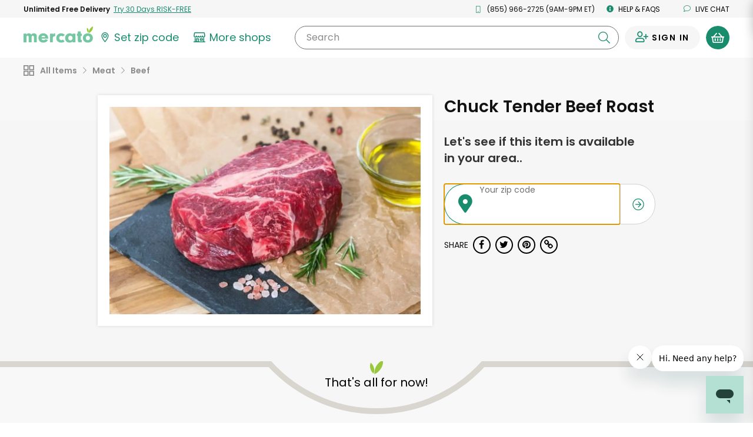

--- FILE ---
content_type: text/html;charset=UTF-8
request_url: https://www.mercato.com/item/chuck-tender-beef-roast/677922?featuredStoreId=181
body_size: 33108
content:
<!DOCTYPE html>
<html lang="en">
<head>
<link rel="preload" href="https://dye1fo42o13sl.cloudfront.net/static/builds/20260116193526_81e8b89e/css/ProductDetails.css" as="style">
<link rel="preload" href="https://dye1fo42o13sl.cloudfront.net/fonts/mercato-fontawesome27.woff2?33722410" as="font" crossorigin>
<link rel="preload" href="https://dye1fo42o13sl.cloudfront.net/static/builds/20260116193526_81e8b89e/fonts/fontawesome-webfont.woff2?v=4.5.0" as="font" crossorigin>
<link rel="preload" href="https://fonts.gstatic.com/s/opensans/v17/mem8YaGs126MiZpBA-UFVZ0bf8pkAg.woff2" as="font" crossorigin>
<link rel="preload" href="https://fonts.gstatic.com/s/opensans/v17/mem5YaGs126MiZpBA-UN7rgOUuhpKKSTjw.woff2" as="font" crossorigin>
<link rel="preload" href="https://fonts.gstatic.com/s/opensans/v17/mem5YaGs126MiZpBA-UNirkOUuhpKKSTjw.woff2" as="font" crossorigin>
<link rel="preload" href="https://fonts.gstatic.com/s/opensans/v17/mem5YaGs126MiZpBA-UN_r8OUuhpKKSTjw.woff2" as="font" crossorigin>
<link rel="preload" href="https://fonts.gstatic.com/s/opensans/v17/mem6YaGs126MiZpBA-UFUK0Zdc1GAK6b.woff2" as="font" crossorigin>
<link rel="preload" href="https://ajax.googleapis.com/ajax/libs/webfont/1.4.7/webfont.js" as="script">
<link rel="preload" href="https://dye1fo42o13sl.cloudfront.net/static/builds/20260116193526_81e8b89e/scripts-built/lib/require.js" as="script">
<link rel="preload" href="https://dye1fo42o13sl.cloudfront.net/static/builds/20260116193526_81e8b89e/scripts-built/common.js" as="script">
<link rel="preload" href="https://dye1fo42o13sl.cloudfront.net/static/builds/20260116193526_81e8b89e/scripts-built/page/consumer/StoreHome.js" as="script">
<link rel="preconnect" href="https://chat.freshdesk.com" crossorigin>
<link rel="preconnect" href="https://dop9av6nvryqq.cloudfront.net" crossorigin>
<link rel="preconnect" href="https://d36mpcpuzc4ztk.cloudfront.net" crossorigin>
<link rel="preconnect" href="https://fonts.gstatic.com" crossorigin>
<link rel="preconnect" href="https://ads.yahoo.com" crossorigin>
<link rel="preconnect" href="https://d.adroll.com" crossorigin>
<link rel="preconnect" href="https://ssl.google-analytics.com" crossorigin>
<script>function utmx_section(){}function utmx(){}(function(){var
k='186669092-35',d=document,l=d.location,c=d.cookie;if(l.search.indexOf('utm_expid='+k)>0)return;function f(n){if(c){var i=c.indexOf(n+'=');if(i>-1){var j=c.indexOf(';',i);return escape(c.substring(i+n.length+1,j<0?c.length:j))}}}var x=f('__utmx'),xx=f('__utmxx'),h=l.hash;d.write('<sc'+'ript src="'+'http'+(l.protocol=='https:'?'s://ssl':'://www')+'.google-analytics.com/ga_exp.js?'+'utmxkey='+k+'&utmx='+(x?x:'')+'&utmxx='+(xx?xx:'')+'&utmxtime='+new Date().valueOf()+(h?'&utmxhash='+escape(h.substr(1)):'')+'" type="text/javascript" charset="utf-8"><\/sc'+'ript>')})();</script><script>utmx('url','A/B');</script>

<title translate="no">Buy Chuck Tender Beef Roast Online | Mercato</title>
<meta translate="no" name="DESCRIPTION" content="Searching for Chuck Tender Beef Roast? Order online from Mercato now for home delivery. Satisfaction guaranteed!"/>
<meta name="ROBOTS" content="INDEX, FOLLOW"/>
<meta translate="no" property="og:title" content="Buy Chuck Tender Beef Roast Online | Mercato"/>
<meta property="og:url" content="/item/chuck-tender-beef-roast/677922?featuredStoreId&amp;#61;181&amp;amp;ajax&amp;#61;true"/>
<meta property="og:image" content="https://d2sg5tibg946xl.cloudfront.net/[base64]"/>
<meta translate="no" property="og:description" content="Searching for Chuck Tender Beef Roast? Order online from Mercato now for home delivery. Satisfaction guaranteed!"/>
<meta property="og:type" content="website"/>
<meta charset="UTF-8"/>
<meta http-equiv="Content-Type" content="text/html; charset=utf-8"/>
<meta name="viewport" content="width=device-width, initial-scale=1, maximum-scale=1, user-scalable=no">
<base href="https://www.mercato.com"/>
<link rel="canonical" href="https://www.mercato.com/item/chuck-tender-beef-roast/677922"/>
<link rel="apple-touch-icon" sizes="57x57" href="https://dye1fo42o13sl.cloudfront.net/favicons/V2/57x57.png">
<link rel="apple-touch-icon" sizes="60x60" href="https://dye1fo42o13sl.cloudfront.net/favicons/V2/60x60.png">
<link rel="apple-touch-icon" sizes="72x72" href="https://dye1fo42o13sl.cloudfront.net/favicons/V2/72x72.png">
<link rel="apple-touch-icon" sizes="76x76" href="https://dye1fo42o13sl.cloudfront.net/favicons/V2/76x76.png">
<link rel="apple-touch-icon" sizes="114x114" href="https://dye1fo42o13sl.cloudfront.net/favicons/V2/114x114.png">
<link rel="apple-touch-icon" sizes="120x120" href="https://dye1fo42o13sl.cloudfront.net/favicons/V2/120x120.png">
<link rel="apple-touch-icon" sizes="144x144" href="https://dye1fo42o13sl.cloudfront.net/favicons/V2/144x144.png">
<link rel="apple-touch-icon" sizes="152x152" href="https://dye1fo42o13sl.cloudfront.net/favicons/V2/152x152.png">
<link rel="apple-touch-icon" sizes="180x180" href="https://dye1fo42o13sl.cloudfront.net/favicons/V2/180x180.png">
<link rel="icon" type="image/png" href="https://dye1fo42o13sl.cloudfront.net/favicons/V2/32x32.png" sizes="32x32">
<link rel="icon" type="image/png" href="https://dye1fo42o13sl.cloudfront.net/favicons/V2/192x192.png" sizes="192x192">
<link rel="icon" type="image/png" href="https://dye1fo42o13sl.cloudfront.net/favicons/V2/96x96.png" sizes="96x96">
<link rel="icon" type="image/png" href="https://dye1fo42o13sl.cloudfront.net/favicons/V2/16x16.png" sizes="16x16">
<link rel="manifest" href="https://dye1fo42o13sl.cloudfront.net/favicons/V2/manifestV2.json">
<link rel="shortcut icon" href="https://dye1fo42o13sl.cloudfront.net/favicons/V2/48x48.ico">
<meta name="msapplication-TileColor" content="#00a300">
<meta name="msapplication-TileImage" content="https://dye1fo42o13sl.cloudfront.net/favicons/V2/144x144.png">
<meta name="msapplication-config" content="https://dye1fo42o13sl.cloudfront.net/favicons/V2/browserconfigV2.xml">
<meta name="theme-color" content="#ffffff">
<script>window.mevent=function(type,options){params={}
if(type==='pageview'){params.url=window.location.toString();params.referrer=document.referrer;params.type='pageview';}else if(type==='custom'&&typeof options!=='undefined'){if(options.hasOwnProperty('category')){params.category=options.category;}if(options.hasOwnProperty('label')){params.label=options.label;}if(options.hasOwnProperty('action')){params.action=options.action;}params.type='custom';}var encodedString='';for(var prop in params){if(params.hasOwnProperty(prop)){if(encodedString.length>0){encodedString+='&';}encodedString+=encodeURIComponent(prop)+'='+encodeURIComponent(params[prop]);}}}
mevent('pageview');</script><script>if(!('IntersectionObserver'in window)||!('IntersectionObserverEntry'in window)||!('intersectionRatio'in window.IntersectionObserverEntry.prototype)){var script=document.createElement('script');script.src="https://dye1fo42o13sl.cloudfront.net/static/builds/20260116193526_81e8b89e/scripts-built/lib/intersection-observer.js";document.head.appendChild(script);}</script>
<link rel="preload" href="https://dye1fo42o13sl.cloudfront.net/static/builds/20260116193526_81e8b89e/scripts-built/lib/require.js" as="script">
<link rel="preload" href="https://dye1fo42o13sl.cloudfront.net/static/builds/20260116193526_81e8b89e/scripts-built/common.js" as="script">
<link rel="preload" href="https://dye1fo42o13sl.cloudfront.net/static/builds/20260116193526_81e8b89e/scripts-built/page/consumer/StoreHome.js" as="script">
<script>adroll_adv_id="CJCRJJOAPBBDBJBMR7MRZW";adroll_pix_id="3R55AEGQWNASPF6Q3PHUV5";(function(){var _onload=function(){if(document.readyState&&!/loaded|complete/.test(document.readyState)){setTimeout(_onload,10);return}if(!window.__adroll_loaded){__adroll_loaded=true;setTimeout(_onload,50);return}var scr=document.createElement("script");var host=(("https:"==document.location.protocol)?"https://s.adroll.com":"http://a.adroll.com");scr.setAttribute('async','true');scr.type="text/javascript";scr.src=host+"/j/roundtrip.js";((document.getElementsByTagName('head')||[null])[0]||document.getElementsByTagName('script')[0].parentNode).appendChild(scr);};if(window.addEventListener){window.addEventListener('load',_onload,false);}else{window.attachEvent('onload',_onload)}}());</script>
<link rel="stylesheet" type="text/css" href="https://dye1fo42o13sl.cloudfront.net/static/builds/20260116193526_81e8b89e/css/ProductDetails.css"/>
<!--[if IE 9]>
  <link rel="stylesheet" type="text/css" href="internet_explorer9.responsive.css" media="screen" />
  <![endif]-->
<!--[if IE 8]>
  <link rel="stylesheet" type="text/css" href="internet_explorer8.responsive.css" media="screen" />
  <![endif]-->
<script></script>
<script>window.branchIOBannerShown=false;(function(b,r,a,n,c,h,_,s,d,k){if(!b[n]||!b[n]._q){for(;s<_.length;)c(h,_[s++]);d=r.createElement(a);d.async=1;d.src="https://cdn.branch.io/branch-latest.min.js";k=r.getElementsByTagName(a)[0];k.parentNode.insertBefore(d,k);b[n]=h}})(window,document,"script","branch",function(b,r){b[r]=function(){b._q.push([r,arguments])}},{_q:[],_v:1},"addListener applyCode autoAppIndex banner closeBanner closeJourney creditHistory credits data deepview deepviewCta first getCode init link logout redeem referrals removeListener sendSMS setBranchViewData setIdentity track validateCode trackCommerceEvent logEvent disableTracking getBrowserFingerprintId crossPlatformIds lastAttributedTouchData".split(" "),0);function shouldShowBranchIO(){var search=window.location.search;var pathname=window.location.pathname;if(pathname==='/checkout'&&search.indexOf('orderId=')>-1){return false;}return true;}if(shouldShowBranchIO()){branch.init('key_live_liL7hNRh8FTUO0iejnxJbgefDEn2mfaq',init);}function init(err,data){var listener=function(event,data){}
branch.addListener(listener);branch.addListener('willShowJourney',function(){window.branchIOBannerShown=true;});branch.addListener('didCloseJourney',function(){window.branchIOBannerShown=false;if(typeof window.PromoBannerUtil!=='undefined'){window.PromoBannerUtil.init();}});branch.addListener('didShowJourney',function(){if(typeof window.AccountsHeader!=='undefined'){window.AccountsHeader.setupFixedHeaderObserver();}})}</script>
<script>(function(w,d,s,l,i){w[l]=w[l]||[];w[l].push({'gtm.start':new Date().getTime(),event:'gtm.js'});var f=d.getElementsByTagName(s)[0],j=d.createElement(s),dl=l!='dataLayer'?'&l='+l:'';j.async=true;j.src='https://www.googletagmanager.com/gtm.js?id='+i+dl+'&gtm_auth=4T4xjgaL5rAAkd-8gPs8gw&gtm_preview=env-2&gtm_cookies_win=x';f.parentNode.insertBefore(j,f);})(window,document,'script','dataLayer','GTM-K4SN5TQ');</script>

<script async src="https://www.googletagmanager.com/gtag/js?id=UA-63346906-1"></script>
<script>window.dataLayer=window.dataLayer||[];function gtag(){dataLayer.push(arguments);}function readCookie(name){var nameEQ=encodeURIComponent(name)+"=";var ca=document.cookie.split(';');for(var i=0;i<ca.length;i++){var c=ca[i];while(c.charAt(0)===' ')c=c.substring(1,c.length);if(c.indexOf(nameEQ)===0)return decodeURIComponent(c.substring(nameEQ.length,c.length));}return null;}const cookiePostalCodeGA=readCookie('PostalCode');const geoPostalCodeGA=''.length?'':'';const isEstimatedZipGA=cookiePostalCodeGA?false:true;const isGreenAvailableGA='false';gtag('js',new Date());gtag('config','UA-63346906-1',{'optimize_id':'GTM-NWDMQ2J'});gtag('config','AW-940613672',{zip:cookiePostalCodeGA?cookiePostalCodeGA:geoPostalCodeGA,zip_type:isEstimatedZipGA?'estimate':'actual',subscription_availability:isGreenAvailableGA?'available':'unavailable',});</script>
<input type="hidden" id="js--ga-account" value="UA-63346906-1">
<input type="hidden" id="js--include-checkout-experiment" value="">
<script>(function(w,d,t,r,u){var f,n,i;w[u]=w[u]||[],f=function(){var o={ti:"26020993"};o.q=w[u],w[u]=new UET(o),w[u].push("pageLoad")},n=d.createElement(t),n.src=r,n.async=1,n.onload=n.onreadystatechange=function(){var s=this.readyState;s&&s!=="loaded"&&s!=="complete"||(f(),n.onload=n.onreadystatechange=null)},i=d.getElementsByTagName(t)[0],i.parentNode.insertBefore(n,i)})(window,document,"script","//bat.bing.com/bat.js","uetq");</script>
<script>window.BraintreeAuthKey="production_6mk6ckbz_pfcgd9767pkthkc7";</script><script>window.consoleLog=console.log;window.consoleDebug=console.debug;var debug=function(debugOn){if(!debugOn){console.log=function(){};console.debug=function(){};}else{console.log=window.consoleLog;console.debug=window.consoleDebug;}}
debug(false);</script></head>
<div id="MatchfireData" data-customer-id="" data-customer-status="Guest" data-customer-delivery-market="Not+available" data-customer-order-frequency="0+orders" data-purchase="" data-purchase-categories=""></div>
<body data-store-type="" data-store-name="" data-show-green-ads="true" data-show-free-product-ad='' data-store-product-id="" data-signedin="false" data-zipcode="" data-geo-zip="" class="rebrand-cart store-home--product-detail-canonical percentSizeProducts body--infinite-scroll preload grid store-categories overflow-visible store-home store-home--product-detail fixed-header   " data-modal-data-url="/item-modal" data-product-id="677922" data-product-name="Chuck Tender Beef Roast">
<div class="relative">
<script type="application/ld+json">
{"image":"https://d2sg5tibg946xl.cloudfront.net/[base64]","@type":"Product","name":"Chuck Tender Beef Roast","category":"Meat \u003e Beef","@context":"http://schema.org/"}</script><div class="mercato-spinner-modal" id="MercatoSpinnerModal" aria-label="Mercato is loading">
<div class="mercato-spinner">
<svg xmlns="http://www.w3.org/2000/svg" viewBox="0 0 70.61 116.83" tabindex="-1" aria-label="Please wait">
<defs>
<style>.mercato-spinner__1{fill:#75c7a3}.mercato-spinner__2{fill:#99c83c}</style>
</defs>
<g>
<g>
<path class="mercato-spinner__1" d="M70.21,83.89c0,18.49-15.53,32.94-35.24,32.94-20.25,0-35-14-35-33.62C0,63.37,14.45,49.46,35.24,49.46,55.49,49.46,70.21,63.91,70.21,83.89Zm-49.69-.68c0,9.18,5.94,15.53,14.58,15.53s14.45-6.21,14.45-15.12c0-10-5.4-15.93-14.31-15.93S20.52,73.9,20.52,83.21Z"/>
<path class="mercato-spinner__2 mercato-spinner__right" d="M63.67,28.25C58.09,37.61,50.19,44.34,42,47.58,41,38.85,43.13,28.7,48.71,19.33S62.19,3.23,70.36,0C71.41,8.72,69.25,18.88,63.67,28.25Z"/>
<path class="mercato-spinner__2 mercato-spinner__left" d="M40.15,25.83a31.41,31.41,0,0,1-1.14,20,31.43,31.43,0,0,1-10.49-17,31.35,31.35,0,0,1,1.13-20A31.5,31.5,0,0,1,40.15,25.83Z"/>
</g>
</g>
</svg></div>
</div><div id="mobileNav" class="mobileNav mobileNav--account">
<div class="mobileNav__top-flex">
<button type="button" class="menu-toggle">
<span class="line line-top"></span>
<span class="line line-middle"></span>
<span class="line line-bottom"></span>
</button>
<a href="/" class="mobileNav__logo">
<img src="https://dye1fo42o13sl.cloudfront.net/logos/04212021/SVGMercato/mercato-2color.svg" alt="Mercato"/></a>
</div>
<a href="https://www.mercato.com/customer/green" class="mobileNav__signInLink"><i class="ma ma-user-plus"></i> <span class="black">Sign In</span></a>
<hr>
<ul class="mobileNav__menu mobileNav__menu--account">
<li>
<a data-store-id="" href="/change-location" class=" ziplessmodal-trigger">
<img src="https://dye1fo42o13sl.cloudfront.net/mercato-map-marker.svg" alt="" class="">
<span class="js--current-postal-code black">Set zip code</span><span class="js--change-zip-button hidden">&nbsp;<span class="mobileNav__smallLink lowercase">change</span></span>
</a>
</li>
<li>
<button data-component="GreenSignUpModalTrigger" type="button" data-ga-source="Hamburger menu">
<img src="https://dye1fo42o13sl.cloudfront.net/logos/04212021/SVGMercato+Green/green-lettermark.svg" alt="" class="mobileNav__menu__green-icon">
UNLIMITED FREE DELIVERY - TRY GREEN
</button>
</li>
<li>
<a href="/store-results" class="">
<svg xmlns="http://www.w3.org/2000/svg" width="29.769" height="25.074" viewBox="0 0 29.769 25.074" class="siteHeader__shops-icon siteHeader__shops-icon--mobile-menu"><g transform="translate(-236.059 -473.695)"><path class="siteHeader__shops-icon__path" d="M243.281,486.673a4.085,4.085,0,0,0,2.788-1.126,3.533,3.533,0,0,0,2.583,1.126,3.574,3.574,0,0,0,2.466-.983,3.467,3.467,0,0,0,2.469.983,3.576,3.576,0,0,0,2.466-.983,3.466,3.466,0,0,0,2.469.983,3.532,3.532,0,0,0,2.576-1.119,4.026,4.026,0,0,0,5.781-.216,3.912,3.912,0,0,0,.96-3.139l-.727-6.3a2.541,2.541,0,0,0-2.494-2.205H242.555a2.464,2.464,0,0,0-2.495,2.213l-.725,6.28a4,4,0,0,0,.958,3.149A3.906,3.906,0,0,0,243.281,486.673Zm-1.088-10.526a.368.368,0,0,1,.362-.313h21.967a.41.41,0,0,1,.361.3l.727,6.3a1.737,1.737,0,0,1-.441,1.391,1.825,1.825,0,0,1-3.181-1.205,1.094,1.094,0,1,0-2.187,0v.435a1.374,1.374,0,0,1-2.749,0,1.093,1.093,0,1,0-2.187,0,1.374,1.374,0,0,1-2.748,0,1.094,1.094,0,0,0-2.188,0,1.374,1.374,0,0,1-2.748,0v-.435a1.094,1.094,0,0,0-2.188,0,1.79,1.79,0,0,1-1.809,1.809,1.964,1.964,0,0,1-1.359-.592,2.135,2.135,0,0,1-.356-1.417Z" transform="translate(-2.643)"/><path class="siteHeader__shops-icon__path" d="M264.685,557.268h-2v-9.192l-.458.115a3.983,3.983,0,0,1-1.023.134h-.707v8.942H249.569v-6.784a1.108,1.108,0,0,0-1.094-1.094h-4.742a1.109,1.109,0,0,0-1.094,1.094v6.784h-1.3v-8.942h-.707a3.723,3.723,0,0,1-1.011-.131l-.47-.135v9.208h-2a1.094,1.094,0,0,0,0,2.188h27.58a1.108,1.108,0,0,0,1.094-1.094A1.148,1.148,0,0,0,264.685,557.268Zm-17.3-5.69v5.255h-2.555v-5.255Z" transform="translate(0 -60.687)"/><path class="siteHeader__shops-icon__path" d="M323.172,555.292a1.108,1.108,0,0,0-1.094,1.094V560.3a1.108,1.108,0,0,0,1.094,1.093h5.178a1.108,1.108,0,0,0,1.094-1.093v-3.919a1.108,1.108,0,0,0-1.094-1.094Zm4.084,2.188v1.732h-2.99V557.48Z" transform="translate(-70.196 -66.588)"/></g></svg>
More shops
</a>
</li>
<li class="js--cs-phone-el ">
<a href="tel:+18559662725"><i class="ma ma-mobile"></i> (855) 966-2725 (9AM-9PM ET)</a>
</li>
<li class=""><a href="http://help.mercato.com" target="_blank"><i class="ma ma-info-circle"></i> Help &amp; FAQs</a></li>
<li class=""><button class="chat-toggle" type="button" disabled><i class="fa fa-comment-o"></i> Live chat</button></li>
</ul>
<img data-src="https://dye1fo42o13sl.cloudfront.net/home/compressed/illustration_leaves.png" src="" alt="Olive leaves" class="lazyload mobileNav__deco">
</div>
<header id="masthead" class="js--full-header rebranded-header siteHeader siteHeader--with-preheader siteHeader--search-scroll header-fixed " role="banner">
<div class="siteHeader__mobile-hidden rebrand-preheader js--preheader">
<div class="rebrand-preheader__flex">
<div class="rebrand-preheader__child rebrand-preheader__child--green-ad">
<button type="button" data-ga-source="Preheader link">
<span class="bold lang--cta">Unlimited Free Delivery</span>&nbsp;
<span class="rebrand-preheader__child--green-ad__link lang--cta">
<span data-display-style="inline" data-ga-source="Preheader link" data-component="GreenSignUpModalTrigger">
Try 30 Days RISK-FREE</span>
</span>
</button>
</div>
<div class="rebrand-preheader__child js--cs-phone-el ">
<i class="rebrand-preheader__icon ma ma-mobile"></i>
(855) 966-2725 (9AM-9PM ET)</a>
</div>
<div class="rebrand-preheader__child"><a href="http://help.mercato.com" class="lang--nav" target="_blank"><i class="rebrand-preheader__icon ma ma-info-circle"></i> Help &amp; FAQs</a></div>
<div class="rebrand-preheader__child"><a id="ChatToggle" href="" class="chat-toggle lang--nav"><i class="rebrand-preheader__icon ma ma-comment"></i> Live chat</a></div>
</div>
</div>
<div data-component="HeaderBanner"></div>
<div data-component="G2GPromoBannerWithModal" id="g2gPromoBanner"></div>
<div class="siteHeader__main">
<div class="siteHeader__main__inner siteHeader__main__top">
<div class="siteHeader__container siteHeader__container--with-height js--main-header">
<div class="siteHeader__left siteHeader__mobile-search-hidden">
<nav id="siteNav--sm" class="siteHeader__mobileNav" role="navigation">
<button id="menu-toggle" class="menu-toggle" aria-controls="mobileNav" aria-expanded="false" aria-label="Show/Hide Menu">
<span class="line line-top"></span>
<span class="line line-middle"></span>
<span class="line line-bottom"></span>
</button>
</nav>
<a href="/" class="siteHeader__logo" aria-label="Go to the Mercato home page">
<img src="https://dye1fo42o13sl.cloudfront.net/logos/04212021/SVGMercato/mercato-2color.svg" alt="Mercato"/></a>
<div class="siteHeader__departments-scroll-hidden siteHeader__zipWrapper">
<a href="/change-location" data-store-id="" class="siteHeader__scroll-hidden siteHeader__zipBtn
   siteHeader__zipBtn--zip-not-set ziplessmodal-trigger" aria-label="Set your zip code">
<svg class="siteHeader__zipIcon" xmlns="http://www.w3.org/2000/svg" width="21.169" height="29.721" viewBox="0 0 21.169 29.721">
<defs></defs>
<g transform="translate(0)">
<path class="siteHeader__zipIcond__path" d="M279.83,314.6a5.522,5.522,0,1,0,5.522-5.522A5.528,5.528,0,0,0,279.83,314.6Zm5.522,3.231a3.232,3.232,0,1,1,3.232-3.231A3.235,3.235,0,0,1,285.352,317.835Z" transform="translate(-274.767 -304.016)"/><path class="siteHeader__zipIcond__path" d="M262.279,280.928a10.6,10.6,0,0,0-10.585,10.588c0,7.463,9.643,18.1,10.053,18.551l.532.582.531-.582c.41-.449,10.053-11.088,10.053-18.551A10.6,10.6,0,0,0,262.279,280.928Zm0,2.37a8.215,8.215,0,0,1,8.213,8.218c0,2.32-1.189,5.393-3.533,9.132a61.318,61.318,0,0,1-4.683,6.406c-.9-1.086-2.243-2.77-3.569-4.711-3.039-4.444-4.645-8.19-4.645-10.831a8.225,8.225,0,0,1,8.215-8.215v-.72Z" transform="translate(-251.694 -280.928)"/>
</g>
</svg>
<span class="zipless-modal__zip nowrap js--header-zip-text lang--nav">
Set zip code
</span>
<span class="siteHeader__zipBtn__change js--no-postal-hidden siteHeader__mobile-hidden hidden">
<span class="siteHeader__mobile-hidden">&nbsp;</span>
<span class="underline siteHeader__mobile-hidden lang--label lang--nav">Change</span>
</span>
</a>
</div>
<div class="siteHeader__departments-block siteHeader__departments-block--shops">
<a href="/store-results" aria-label="View more shops">
<svg xmlns="http://www.w3.org/2000/svg" width="29.769" height="25.074" viewBox="0 0 29.769 25.074" class="siteHeader__shops-icon"><g transform="translate(-236.059 -473.695)"><path class="siteHeader__shops-icon__path" d="M243.281,486.673a4.085,4.085,0,0,0,2.788-1.126,3.533,3.533,0,0,0,2.583,1.126,3.574,3.574,0,0,0,2.466-.983,3.467,3.467,0,0,0,2.469.983,3.576,3.576,0,0,0,2.466-.983,3.466,3.466,0,0,0,2.469.983,3.532,3.532,0,0,0,2.576-1.119,4.026,4.026,0,0,0,5.781-.216,3.912,3.912,0,0,0,.96-3.139l-.727-6.3a2.541,2.541,0,0,0-2.494-2.205H242.555a2.464,2.464,0,0,0-2.495,2.213l-.725,6.28a4,4,0,0,0,.958,3.149A3.906,3.906,0,0,0,243.281,486.673Zm-1.088-10.526a.368.368,0,0,1,.362-.313h21.967a.41.41,0,0,1,.361.3l.727,6.3a1.737,1.737,0,0,1-.441,1.391,1.825,1.825,0,0,1-3.181-1.205,1.094,1.094,0,1,0-2.187,0v.435a1.374,1.374,0,0,1-2.749,0,1.093,1.093,0,1,0-2.187,0,1.374,1.374,0,0,1-2.748,0,1.094,1.094,0,0,0-2.188,0,1.374,1.374,0,0,1-2.748,0v-.435a1.094,1.094,0,0,0-2.188,0,1.79,1.79,0,0,1-1.809,1.809,1.964,1.964,0,0,1-1.359-.592,2.135,2.135,0,0,1-.356-1.417Z" transform="translate(-2.643)"/><path class="siteHeader__shops-icon__path" d="M264.685,557.268h-2v-9.192l-.458.115a3.983,3.983,0,0,1-1.023.134h-.707v8.942H249.569v-6.784a1.108,1.108,0,0,0-1.094-1.094h-4.742a1.109,1.109,0,0,0-1.094,1.094v6.784h-1.3v-8.942h-.707a3.723,3.723,0,0,1-1.011-.131l-.47-.135v9.208h-2a1.094,1.094,0,0,0,0,2.188h27.58a1.108,1.108,0,0,0,1.094-1.094A1.148,1.148,0,0,0,264.685,557.268Zm-17.3-5.69v5.255h-2.555v-5.255Z" transform="translate(0 -60.687)"/><path class="siteHeader__shops-icon__path" d="M323.172,555.292a1.108,1.108,0,0,0-1.094,1.094V560.3a1.108,1.108,0,0,0,1.094,1.093h5.178a1.108,1.108,0,0,0,1.094-1.093v-3.919a1.108,1.108,0,0,0-1.094-1.094Zm4.084,2.188v1.732h-2.99V557.48Z" transform="translate(-70.196 -66.588)"/></g></svg>
<span class="lang--label">More shops</span>
</a>
</div>
<div class="siteHeader__mobile-search-trigger-block">
<button type="button" class="js--mobile-search-trigger">
<i class="ma ma-search"></i>
<span>Search</span>
</button>
</div>
</div>
<div class="siteHeader__search-block siteHeader__scroll-visible">
<button class="siteHeader__search-block__x-button js--mobile-search-close-button" type="button"><i class="ma ma-times"></i></button>
<form novalidate class="siteHeader__search-wrapper js--header-search-form" action="/store-results">
<input class="siteHeader__search-wrapper__input js--header-search-input js--typeahead-input" aria-label="Search" name="kw0.9470581245256247" type="text" placeholder="" id="StoreResultsHeaderSearchInput" required value="">
<div class="siteHeader__search-wrapper__button-block">
<button class="siteHeader__search-wrapper__clear-button js--header-search-clear-button" aria-label="Clear search" type="button"><i class="ma ma-times"></i></button>
<button class="siteHeader__search-wrapper__submit-button js--header-search-submit-button" aria-label="Submit your search query" type="button"><i class="ma ma-search"></i></button>
</div>
<button class="siteHeader__search-wrapper__clear-button siteHeader__search-wrapper__clear-button--mobile js--header-search-clear-button" type="button"><i class="ma ma-times"></i></button>
<label for="StoreResultsHeaderSearchInput" class="siteHeader__search-wrapper__label siteHeader__search-wrapper__label--all">
Search<span class="notranslate"></span>
</label>
<div class="typeahead-results js--typeahead-container hidden"></div>
<script id="js--typeahead-result-template" type="x-handlebars-template">
	{{#each suggestions}}
		<button type="button" class="typeahead-results__result js--typeahead-suggestion" data-suggestion-text="{{searchTerm}}"><i class="ma ma-search"></i> {{{searchTermHtml}}}</button>
	{{/each}}
</script></form>
</div>
<div class="siteHeader__right">
<div class="siteHeader__user ">
<div class="siteHeader__user-flex">
<div class="siteHeader__signInDropdown">
<a aria-label="Sign in to your account" href="https://www.mercato.com/customer/green" class="siteHeader__signIn ">
<span class="ma ma-user-plus siteHeader__user-icon"></span>
<span class="siteHeader__signIn__name lang--button">
Sign in</span>
</a>
</div>
</div>
<button aria-label="View your shopping basket" class="siteHeader__cartButton cart-trigger js--cart-button  js--cart-button-header siteHeader__cartButton--empty" type="button">
<span class="siteHeader__cartButton__left">
<img height="17" src="https://dye1fo42o13sl.cloudfront.net/mercato-basket-icon.svg" alt="">
</span>
<span class="siteHeader__cartButton__right"><span class="cartButtonNumberOfItems siteHeader__cartButton__right__inner">0</span></span>
</button>
<div id="CartHint" class="cart-hint background-white hidden">
<button class="cart-hint-close btn-link" id="CartHintClose"><i class="fa fa-times-circle"></i></button>
Try to order as many of your items as possible from one store to keep delivery costs lower.
</div>
</div>
</div>
</div>
</div>
<div class="siteHeader__main__inner siteHeader__main__inner--selected-props">
<div class="siteHeader__main__inner--selected-props__inner">
<div class="flex-center siteHeader__selected-category-block siteHeader__selected-prop js--selected-category-block hidden">
<svg class="siteHeader__departments-icon siteHeader__departments-icon--selected" xmlns="http://www.w3.org/2000/svg" width="24.443" height="24.443" viewBox="0 0 24.443 24.443"><g transform="translate(-361 -212.856)"><path class="siteHeader__departments-icon__path" d="M56.87,297.934V304.8H50.006v-6.863H56.87m1.44-2.339H48.567a.9.9,0,0,0-.9.9v9.742a.9.9,0,0,0,.9.9h9.742a.9.9,0,0,0,.9-.9v-9.742a.9.9,0,0,0-.9-.9Z" transform="translate(313.333 -82.739)"/><path class="siteHeader__departments-icon__path" d="M56.87,369.627v6.863H50.006v-6.863H56.87m1.44-2.339H48.567a.9.9,0,0,0-.9.9v9.742a.9.9,0,0,0,.9.9h9.742a.9.9,0,0,0,.9-.9v-9.742a.9.9,0,0,0-.9-.9Z" transform="translate(313.333 -141.531)"/><path class="siteHeader__departments-icon__path" d="M128.563,297.934V304.8H121.7v-6.863h6.863M130,295.6H120.26a.9.9,0,0,0-.9.9v9.742a.9.9,0,0,0,.9.9H130a.9.9,0,0,0,.9-.9v-9.742a.9.9,0,0,0-.9-.9Z" transform="translate(254.541 -82.739)"/><path class="siteHeader__departments-icon__path" d="M128.563,369.627v6.863H121.7v-6.863h6.863m1.44-2.339H120.26a.9.9,0,0,0-.9.9v9.742a.9.9,0,0,0,.9.9H130a.9.9,0,0,0,.9-.9v-9.742a.9.9,0,0,0-.9-.9Z" transform="translate(254.541 -141.531)"/></g></svg>
<span class="js--selected-category-text"></span><button type="button" class="siteHeader__category-clear-button js--clear-category-button"><i class="ma ma-times"></i></button>
</div>
</div>
</div>
</div>
<div class="siteHeader__mobile-search-backdrop js--mobile-backdop"></div>
</header>
<div class="js--page-top-anchor"></div>
<div class="page-main">
<div>
<div class="store-aisle-subheader">
<div class="nav-aisle-list-wrapper nav-aisle-list-wrapper--breadcrumbs">
<div class="aisle-list-wrapper aisle-list-wrapper--breadcrumbs">
<a href="/store-results" data-product-category-id="" class=" aisle-link--breadcrumb aisle-link--home lang--category">
<svg class="nav-aisle-list__departments-icon" xmlns="http://www.w3.org/2000/svg" width="24.443" height="24.443" viewBox="0 0 24.443 24.443"><g transform="translate(-361 -212.856)"><path class="nav-aisle-list__departments-icon__path" d="M56.87,297.934V304.8H50.006v-6.863H56.87m1.44-2.339H48.567a.9.9,0,0,0-.9.9v9.742a.9.9,0,0,0,.9.9h9.742a.9.9,0,0,0,.9-.9v-9.742a.9.9,0,0,0-.9-.9Z" transform="translate(313.333 -82.739)"/><path class="nav-aisle-list__departments-icon__path" d="M56.87,369.627v6.863H50.006v-6.863H56.87m1.44-2.339H48.567a.9.9,0,0,0-.9.9v9.742a.9.9,0,0,0,.9.9h9.742a.9.9,0,0,0,.9-.9v-9.742a.9.9,0,0,0-.9-.9Z" transform="translate(313.333 -141.531)"/><path class="nav-aisle-list__departments-icon__path" d="M128.563,297.934V304.8H121.7v-6.863h6.863M130,295.6H120.26a.9.9,0,0,0-.9.9v9.742a.9.9,0,0,0,.9.9H130a.9.9,0,0,0,.9-.9v-9.742a.9.9,0,0,0-.9-.9Z" transform="translate(254.541 -82.739)"/><path class="nav-aisle-list__departments-icon__path" d="M128.563,369.627v6.863H121.7v-6.863h6.863m1.44-2.339H120.26a.9.9,0,0,0-.9.9v9.742a.9.9,0,0,0,.9.9H130a.9.9,0,0,0,.9-.9v-9.742a.9.9,0,0,0-.9-.9Z" transform="translate(254.541 -141.531)"/></g></svg>
<span>All Items</span>
</a>
<i class="ma ma-chevron-right nav-aisle-list__chevron "></i><a href="/store-results?productCategoryId=111" data-product-category-id="" class="hidden-xs  aisle-link--breadcrumb  lang--category">
<span>Meat</span>
</a>
<i class="ma ma-chevron-right nav-aisle-list__chevron hidden-xs"></i><a href="/store-results?productCategoryId=112" data-product-category-id="" class=" aisle-link--breadcrumb  lang--category">
<span>Beef</span>
</a>
</div>
</div>
</div></div>
<div>
<input type="hidden" id="cartJson" name="cartJson" value="{&quot;id&quot;:0,&quot;cartStoreList&quot;:[],&quot;numberOfStores&quot;:0,&quot;numberOfItems&quot;:0,&quot;numberOfStoresExcludingMinimumStores&quot;:0,&quot;numberOfItemsExcludingMinimumStores&quot;:0,&quot;isEmpty&quot;:true,&quot;itemTotal&quot;:&quot;$0.00&quot;,&quot;itemTotalWithSubtotalPromo&quot;:&quot;$0.00&quot;,&quot;hasDelivery&quot;:false,&quot;hasDeliveryTip&quot;:false,&quot;hasShipment&quot;:false,&quot;hasServiceFee&quot;:false,&quot;hasBottleDeposit&quot;:false,&quot;hasDeliveryExcludingMinimum&quot;:false,&quot;hasDeliveryTipExcludingMinimum&quot;:false,&quot;hasShipmentExcludingMinimum&quot;:false,&quot;hasServiceFeeExcludingMinimum&quot;:false,&quot;deliveryTip&quot;:&quot;$0.00&quot;,&quot;serviceFeeTotal&quot;:&quot;$0.00&quot;,&quot;showPromoAsteriskForSubtotal&quot;:false,&quot;total&quot;:&quot;$0.00&quot;,&quot;itemTotalExcludingMinimumStores&quot;:&quot;$0.00&quot;,&quot;bottleDeposit&quot;:&quot;$0.00&quot;,&quot;deliveryTipExcludingMinimumStores&quot;:&quot;$0.00&quot;,&quot;serviceFeeExcludingMinimumStores&quot;:&quot;$0.00&quot;,&quot;hasServiceFeeExcludingMinimumStores&quot;:false,&quot;totalExcludingMinimumStores&quot;:&quot;$0.00&quot;,&quot;totalMinimumMetAndFulfillmentsSet&quot;:&quot;$0.00&quot;,&quot;hasEstimatedPrice&quot;:false,&quot;startShoppingUrl&quot;:&quot;/store-results&quot;,&quot;showNextDeliveryTime&quot;:false,&quot;estimatedFulfillmentFeeSummary&quot;:{&quot;entries&quot;:[],&quot;storeIdToEntryMap&quot;:{},&quot;totalFee&quot;:0.00,&quot;tbd&quot;:false},&quot;actualFulfillmentFeeSummary&quot;:{&quot;entries&quot;:[],&quot;storeIdToEntryMap&quot;:{},&quot;totalFee&quot;:0.00,&quot;tbd&quot;:false},&quot;allStoresAboveMin&quot;:true,&quot;replacementEnabled&quot;:true,&quot;replacementOptionDisabled&quot;:false,&quot;replacementContactCustomer&quot;:false,&quot;ebtItemTotalExcludingMinimumStores&quot;:&quot;$0.00&quot;,&quot;isSnapCustomer&quot;:false,&quot;containsSnapItems&quot;:false,&quot;benefitsPrograms&quot;:[]}"/>
<div class="cart-flyout-modal-backdrop"></div>
<div data-checkout-url="https://www.mercato.com/checkout" class="cart-flyout-rebrand js--cart-flyout cart-flyout-rebrand--empty">
<div class="cart-flyout-rebrand__inner js--cart-flyout-content-visibility">
<div class="cart-flyout-rebrand__top clearfix">
<span class="cart-flyout-rebrand__top__title lang--other">My basket</span>
<button class="cart-flyout-rebrand__close-btn js--cart-button  js--cart-button-header lang--button" type="button">
<i class="ma ma-times"></i>
Close
</button>
</div>
<div class="cart-flyout-rebrand__content cart-flyout-rebrand__content--empty cart-flyout-rebrand__empty">
<button data-component="GreenSignUpModalTrigger" type="button" class="cart-announcement-green-wrapper" data-ga-source="Cart top">
<div class="cart-announcement cart-announcement--green">
<div>
<span class="nowrap lang--cta"><img data-src="https://dye1fo42o13sl.cloudfront.net/logos/04212021/SVGMercato+Green/green-wordmark.svg" width="66" alt="" class="lazyload"> Unlimited Free Delivery</span>
<span class="nowrap cart-announcement__green-break">
<span class="mercato-green__link mercato-green__link-padded lang--cta">Try 30 Days RISK-FREE</span>
</span>
</div>
</div>
</button>
<div class="cart-flyout-rebrand__empty-flex">
<div class="cart-flyout-rebrand__empty-top">
<span class="cart-flyout-rebrand__empty__top-text lang--cta">There's nothing in your shopping basket,</span><br class="hidden-xs"/>
<span class="cart-flyout-rebrand__empty__bottom-text lang--cta">but together we can change that!</span>
</div>
<div class="cart-flyout-rebrand__basket-image-wrapper">
<img src="https://dye1fo42o13sl.cloudfront.net/shopping-basket-large-gray.svg">
</div>
<a href="/store-results" class="mercato-button mercato-button--knockout mercato-button--knockout-green cart-trigger cart__start-shopping lang--button">Shop now!</a>
</div>
</div>
<div class="cart-flyout-rebrand__content  cart-flyout-rebrand__not-empty js--cart-flyout-content">
<button data-component="GreenSignUpModalTrigger" type="button" class="cart-announcement-green-wrapper" data-ga-source="Cart top">
<div class="cart-announcement cart-announcement--green">
<div>
<span class="nowrap lang--cta"><img data-src="https://dye1fo42o13sl.cloudfront.net/logos/04212021/SVGMercato+Green/green-wordmark.svg" width="66" alt="" class="lazyload"> Unlimited Free Delivery</span>
<span class="nowrap cart-announcement__green-break">
<span class="mercato-green__link mercato-green__link-padded lang--cta">Try 30 Days RISK-FREE</span>
</span>
</div>
</div>
</button>
<div class="js--cart-flyout-store-list cart-flyout-rebrand__content__store-list"></div>
<div class="cart-flyout-rebrand__disclaimer lang--disclaimer">* Estimated item price. Final price based on weight.</div>
<div id="js--cart-recommendations" class="cart-flyout-rebrand__recommendation-container js--recommendation-group" data-source="1"></div>
<div class="cart-flyout-rebrand__promo-box js--cart-rebrand-promo-block hidden">
<div class="cart-flyout-rebrand__promo-box__inner">Promo <span class="js--cart-rebrand-promo-block-message"></span></div><div class="cart-flyout-rebrand__promo-box__inner">Savings&nbsp;&nbsp;<span class="js--cart-rebrand-promo-block-amount"></span></div>
</div>
</div>
<button data-component="GreenSignUpModalTrigger" type="button" class="cart-flyout-rebrand__mercato-green-base" data-ga-source="Cart bottom">
<span class="cart-flyout-rebrand__mercato-green-base__inner">
<span class="cart-flyout-rebrand__mercato-green-base__text">
<div class="lang--cta"><span class="bold">Yes!</span> I want FREE DELIVERY</div>
<span class="mercato-green__link "><span class="lang--cta">Click here to get Mercato</span> <span class="notranslate">Green</span></span>
</span>
</span>
</button>
<div data-component="UpsellCartSavingsWrapper"></div>
<div class="cart-flyout-rebrand__bottom cart-flyout-rebrand__not-empty cart-flyout-rebrand__bottom--no-top-padding js--cart-flyout-button-wrapper" id="js--cart-flyout-button-wrapper"></div>
</div>
</div>
<input type="hidden" value='false' id="js--show-order-min-checkout-button">
<input type="hidden" value='false' id="js--in-order-min-checkout-button-test">
<form id="setCartItemForm" method="post" action="/set-cart-item"></form>
<script id="js--cart-flyout-totals-template" type="text/x-handlebars-template">
		<button 
			class="cart-flyout-rebrand__submit-button js--cart-flyout-continue" 
			{{#if isEmpty}}tabindex="-1"{{/if}}
		>
			<span class="hidden-xs lang--button">Proceed to checkout</span>
			<span class="hidden-sm hidden-md hidden-lg lang--button">Checkout</span>
			<span class="cart-flyout-rebrand__submit-button__total">{{money orderSubtotal}}</span>
		</button>
	</script>
<script id="minimum-warning-modal-template" type="text/x-handlebars-template">
	<div class="modal-dialog order-min-modal rebrand-modal__inner">
		<div class="rebrand-modal__top clearfix">
			<button type="button" class="rebrand-modal__close-button" data-dismiss="modal" aria-label="Close"><i class="ma ma-times-circle"></i></button>
		</div>
		<div class="order-min-modal__title">Almost there...</div>

		<div class="order-min-modal__store-list">
			{{#each storeMinimums}}
				<div class="order-min-modal__store">
					<div class="order-min-modal__store-image-block">
						<img src="{{image}}" class="order-min-modal__store-image">
					</div>
					<div class="order-min-modal__store-text">
						Add <span class="bold">{{amountNeeded}}</span> to reach the order minimum of {{orderMinimum}} for

						<a href="{{url}}" class="bold order-min-modal__store-name">{{storeName}}</a>
					</div>
				</div>
			{{/each}}
		</div>

		<div class="order-min-modal__buttons">
			<button data-dismiss="modal" aria-labe="close" class="mercato-button mercato-button--knockout mercato-button--knockout-green">Back to my basket</button>

			{{#if canContinue}} <a href="https://www.mercato.com/checkout" class="mercato-button mercato-button--green js--continue-to-checkout" target="_parent">Continue to checkout</a>{{/if}}
		</div>
	</div>
</script>
<script id="js--cart-flyout-item-template" type="text/x-handlebars-template">
	{{#each cartItems}}
		<div 
			class="cart-flyout-rebrand__item  {{#if specialInstructions}}cart-flyout-rebrand__item--instructions-open{{/if}} js--cart-flyout-item" 
			data-minimum-quantity="{{minimumQuantity}}" 
			data-maximum-quantity="{{maximumQuantity}}" 
			data-store-product-id="{{storeProductId}}" 
			data-product-id="{{productId}}" 
			data-store-id="{{storeId}}" 
			data-cart-item-id="{{id}}" 
			data-quantity-increment="{{quantityIncrement}}"
		>
			<div class="cart-flyout-rebrand__item__flex">
				<div class="cart-flyout-rebrand__item-image js--cart-item-image-block {{imageClasses}}" {{#unless imageClasses}}data-{{/unless}}style="background-image: url('{{productImageUrl}}');" {{#unless imageClasses}}data-{{/unless}}style-webp="background-image: url('{{productImageUrlWebp}}');">
					{{#if nationalShippingEnabled}}
						<span class="cart-flyout-rebrand__item-shipping-tag">
							<i class="fa fa-plane"></i>
						</span>
					{{/if}}
				</div>

				{{> itemDataTemplate}}

			</div>
		</div>
	{{/each}}
</script>
<script id="js--cart-flyout-item-data-template" type="text/x-handlebars-template">
	<div class="cart-flyout-rebrand__full-width js--cart-flyout-item-data-block">
			<div class="cart-flyout-rebrand__item__flex">
				<div class="cart-flyout-rebrand__item-data">

					<a href="{{url}}" class="cart-flyout-rebrand__item-name">
						<span id="js--cart-item-name{{id}}" class="notranslate">{{productName}}</span>{{#if hasPromoForSubtotal}}*{{/if}}
					</a>


					<div class="cart-flyout-rebrand__item-data__item-price-block">
						<div class="cart-flyout-rebrand__item-price {{#if discountView}}cart-flyout-rebrand__item-price--discount{{/if}}">
							{{unitPriceDisplay}}{{#if estimatedPrice}} *{{/if}}
						</div>
						{{#if discountView}}
							<div class="cart-flyout-rebrand__item__discount">
								<div class="cart-flyout-rebrand__item__discount-price">
									{{discountView.discountPriceDisplay.unit}}&nbsp;{{discountView.discountPriceDisplay.type}}
								</div>
							</div>
						{{/if}}
					</div>

					{{#if discountView}}
						<div class="cart-flyout-rebrand__item__discount-time lang--product-attribute">
							<i class="ma ma-clock"></i> <span class="js--discount-countdown js--cart-discount-countdown bold" data-enddatetime="{{discountView.endDateTime}}" data-time="{{discountView.endsIn}}"></span> <span class="bold">LEFT</span>
						</div>
					{{/if}}

					{{#if availableDate}}
						<div class="cart-flyout-rebrand__item__preorder-block lang--product-attribute {{#unless discountView}}cart-flyout-rebrand__item__preorder-block--margin-top{{/unless}}">
							This item will be available on {{availableDate}}
						</div>
					{{/if}}
					{{#if snapEligible}}
						<div>
							<div class="ebtEligibleItemLabel">
  <div class="ebtEligibleItemLabel__inner">SNAP</div>
</div></div>
					{{/if}}
				</div>
				<div class="cart-flyout-rebrand__item-price-block">
					<div class="cart-flyout-rebrand__item-price-block__price">
						{{totalPrice}}
					</div>
					<div class="cart-flyout-rebrand__quantity-block" id="FlyoutItemQuantityBlock{{storeId}}{{productId}}">
						<button 
							class="cart-reduce-quantity js--cart-rebrand-qty-button"
							aria-label="Decrease the quantity of {{productName}} in your cart"
						>
							<i class="fa fa-minus-circle"></i>
						</button>
						<div class="cart-flyout-rebrand__quantity {{#if quantityUnit}}cart-flyout-rebrand__quantity--weight-based{{/if}}"><span class="js--cart-item-quantity">{{quantity}}</span>{{#if quantityUnit}}&nbsp;{{/if}}{{quantityUnit}}</div>
						<button 
							class="cart-increase-quantity js--cart-rebrand-qty-button"
							aria-label="Add more {{productName}} to your cart"
						>
							<i class="fa fa-plus-circle"></i>
						</button>
					</div>
				</div>
			</div>

			<div class="cart-flyout-rebrand__notes-remove-wrapper">
				<form action="/set-item-note" method="post" class="js--cart-notes-form relative cart-flyout-rebrand__note-form" id="cart-notes-{{productId}}{{storeId}}">
					<div class="flex">
						<button 
							type="button" 
							class="js--cart-item-instructions-button cart-flyout-rebrand__item-instructions-button"
							aria-label="Add special instructions for {{productName}}"
						>
							<i class="ma ma-pencil"></i><span class="underline lang--label">Preferences</span>
						</button>
						<button 
							class="cart-flyout-rebrand__remove-button js--cart-remove-item" 
							type="button"
							aria-label="Remove {{productName}} from your cart"
						>
							<i class="ma ma-trash"></i><span class="underline lang--label">Remove</span>
						</button>
					</div>
					<div class="cart-flyout-rebrand__item-instructions-wrapper">
						<div class="cart-flyout-rebrand__textarea-wrapper">
							<textarea 
								maxlength="255" 
								name="message" 
								class="js--cart-item-instructions-textarea cart-flyout-rebrand__textarea"
								aria-label="Special instructions for {{productName}}"
							>{{specialInstructions}}</textarea>
							<button 
								class="cart-flyout-rebrand__notes-button js--notes-save-button" 
								type="button"
								aria-label="Save special instructions for {{productName}}"
							>
								<i class="fa fa-check"></i>
							</button>
							<i class="cart-flyout-rebrand__notes-spinner fa fa-spin fa-spinner"></i>
							<span class="cart-flyout-rebrand__notes-saved-message"><i class="fa fa-check"></i>Saved!</span>
						</div>
						<button 
							class="cart-flyout-rebrand__textarea-close js--cart-item-instructions-close"
							aria-label="Remove special instructions for {{productName}}"
						>
							<i class="ma ma-times"></i>
						</button>
					</div>
					<input type="hidden" name="storeId" value="{{storeId}}" />
					<input type="hidden" name="productId" value="{{productId}}" />
				</form>
			</div>
		</div>
</script>
<script id="js--cart-flyout-store-info-template" type="text/x-handlebars-template">
	<div class="cart-flyout-rebrand__store-info js--cart-flyout-store js--cart-flyout-store-{{storeId}}">
		{{numberOfItems}} <span class="lang--other">item{{#ifCond numberOfItems '>' 1}}s{{/ifCond}} from</span>
				<a href="{{url}}"
           data-store-id="{{storeId}}"
           data-store-name="{{storeName}}"
        >
          {{storeName}}
        </a>
			{{#if groupPlan}}
				&nbsp;<img src="https://dye1fo42o13sl.cloudfront.net/logos/04212021/SVGMercato+Green/green-wordmark.svg" alt="Included in Mercato Green" class="cart-flyout__mercato-green">
			{{/if}}
		<div class="cart-flyout-rebrand__store-info__totals">
			<span class="lang--label">Subtotal</span>: &#36;{{{money itemTotal}}}&nbsp;<span class="{{#unless showFee}}hidden{{/unless}}">|&nbsp;<span class="lang--label">{{{method}}}</span>: {{#if originalFeeTotal}}<span class="strike">{{originalFeeTotal}}</span> {{feeTotal}}{{else}}{{feeTotal}}{{/if}}</span>
		</div>
		<div id="js--order-min-msg-{{storeId}}" class="cart-flyout-rebrand__order-min-msg {{#ifCond orderMinimum '<=' itemTotal}}cart-flyout-rebrand__order-min-msg--hidden{{/ifCond}}">
			<div class="cart-flyout-rebrand__order-min-msg__inner">
				<i class="ma ma-exclamation-circle-knockout"></i>&nbsp;Add <span class="cart-flyout-rebrand__order-min-msg__add">&#36;{{money minNotMetTotal}}</span> to reach the order minimum of <span class='order-min-value'>&#36;{{money orderMinimum}}</span>
			</div>
		</div>

		{{#unless showOrderMinWarning}}
			{{#if showSubscriptionMinWarning}}
				<div id="js--subscription-min-msg-{{storeId}}" class="cart-flyout-rebrand__order-min-msg ">
					<div class="cart-flyout-rebrand__order-min-msg__inner">
						<i class="ma ma-exclamation-circle-knockout"></i>&nbsp;Add <span class="cart-flyout-rebrand__order-min-msg__add">&#36;{{money subscriptionMinNotMetTotal}}</span> for <span class="bold">{{subscriptionDiscountMessage}}</span></span>
					</div>
				</div>
			{{/if}}
		{{/unless}}
	</div>
</script>
<script id="js--cart-flyout-store-template" type="text/x-handlebars-template">
	{{#each cartStoreList}}
		<div class="cart-flyout-rebrand__store js--cart-flyout-store-block">
			{{> storeInfoTemplate}}

			<div class="cart-flyout-rebrand__item-list js--cart-flyout-item-list-store-{{storeId}}">
				{{> itemsTemplate}}
			</div>

		</div>
	{{/each}}
</script>
<div class="modal minimum-warning-modal fade rebrand-modal" id="min-warning-modal" tabindex="-1" role="dialog" aria-labelledby="min-warning-modal" aria-hidden="true"></div>
<button id="MinModalToggle" class="hidden" data-toggle="modal" data-target="#min-warning-modal"></button>
<div class="modal fade" id="DiscountEndedModal" tabindex="-1">
<div class="modal-dialog" role="document">
<div class="modal-content">
<div class="modal-header clearfix">
<button type="button" class="close" data-dismiss="modal" aria-label="Close"><i class="fa fa-times-circle"></i></button>
</div>
<div class="modal-body text-center modal--error">
<div class="text-center"><img class="" height="100" src="https://dye1fo42o13sl.cloudfront.net/components/basket-blue.svg" alt=""/></div>
Looks like one or more deals has expired.
<div class="modal__instructions">
Please review the items in your basket before checking out.
</div>
<button data-dismiss="modal" aria-label="Close" class="btn btn-red modal__button">Close</button>
</div>
</div>
</div>
</div><div class="modal fade" id="MaxQuantityReachedModal" tabindex="-1">
<div class="modal-dialog" role="document">
<div class="modal-content">
<div class="modal-header clearfix">
<button type="button" class="close" data-dismiss="modal" aria-label="Close"><i class="fa fa-times-circle"></i></button>
</div>
<div class="modal-body text-center modal--error">
<span class="modal__title">Maximum quantity reached</span>
<div class="modal__instructions">
You have reached the maximum quantity for this product.
</div>
<hr/>
<button data-dismiss="modal" aria-label="Close" class="btn btn-green-pine modal__button">Close</button>
</div>
</div>
</div>
</div><div class="modal modal--full-screen fade" id="OldFrontendGreenSignupModal" tabindex="-1" role="dialog">
<div class="modal-content green-signup-modal green-signup-modal--wait js--green-signup-modal" data-zip-manually-set="false">
<div class="green-signup-modal__padder">
<div id="ScriptsLocation" data-frontend="https://dye1fo42o13sl.cloudfront.net/static/builds/20260116193526_81e8b89e/frontend/public" data-scripts-built="https://dye1fo42o13sl.cloudfront.net/static/builds/20260116193526_81e8b89e/scripts-built"></div>
<div class="green-signup-modal__header">
<div class="green-signup-modal__close-button-wrap">
<button type="button" class="green-signup-modal__close-button js--green-modal-close-button" data-dismiss="modal" data-modal-close aria-label="Close"><i class="ma ma-times-circle"></i></button>
</div>
<div class="green-signup-modal__header-text">
<div>
<picture class="js--green-modal-lazy-picture">
<source data-srcset="https://d2sg5tibg946xl.cloudfront.net/eyJidWNrZXQiOiJtZXJjYXRvLWltYWdlcyIsImVkaXRzIjp7InJlc2l6ZSI6eyJmaXQiOiJmaWxsIiwid2lkdGgiOjM4MiwiaGVpZ2h0Ijo2Nn0sIndlYnAiOnsicXVhbGl0eSI6OTB9fSwia2V5IjoibWVyY2F0b2dyZWVuLnN2ZyJ9" type="image/webp">
<source data-srcset="https://d2sg5tibg946xl.cloudfront.net/eyJidWNrZXQiOiJtZXJjYXRvLWltYWdlcyIsImVkaXRzIjp7InBuZyI6eyJxdWFsaXR5Ijo5MH0sInJlc2l6ZSI6eyJmaXQiOiJmaWxsIiwid2lkdGgiOjM4MiwiaGVpZ2h0Ijo2Nn19LCJrZXkiOiJtZXJjYXRvZ3JlZW4uc3ZnIn0=" type="image/png">
<img data-src="https://d2sg5tibg946xl.cloudfront.net/eyJidWNrZXQiOiJtZXJjYXRvLWltYWdlcyIsImVkaXRzIjp7InBuZyI6eyJxdWFsaXR5Ijo5MH0sInJlc2l6ZSI6eyJmaXQiOiJmaWxsIiwid2lkdGgiOjM4MiwiaGVpZ2h0Ijo2Nn19LCJrZXkiOiJtZXJjYXRvZ3JlZW4uc3ZnIn0=" width="172" alt="" class="green-signup-modal__logo js--green-modal-lazy-img">
</picture>
</div>
<div class="green-signup-modal__subheader"></div>
<div class="green-signup-modal__section green-signup-modal__find-zip green-signup-modal__logos green-signup-modal__header-text__inner ">
Get Unlimited FREE Delivery RISK-FREE for 30 Days!
</div>
</div>
<div class="green-signup-modal__wait green-signup-modal__section">
<i class="ma-spinner ma ma-spin green-signup-modal__spinner"></i>
</div>
<div class="green-signup-modal__zip-form-block green-signup-modal__find-zip green-signup-modal__section green-signup-modal__logos green-signup-modal__plans">
<div class="green-signup-modal__zip-form-block__text green-signup-modal__section green-signup-modal__find-zip green-signup-modal__desktop-only">
See which stores are available in your zip code
</div>
<div class="zipFinder__container">
<div class="text-center">
<form action="/customer/set-mercato-green-postal-code" method="POST" class="js--green-modal-zip-code-form green-signup-modal__zip-form" novalidate>
<div class="zipFinder__inputContainer relative">
<input id="GreenModalZipInput" class="js--green-modal-zip-input js--mask-zip input-with-shrinking-label input-with-clear-button zipFinder__inputContainer__input" required type="tel" name="postalCode" placeholder=" " data-default="" value="" maxlength="5" aria-required="true">
<label for="GreenModalZipInput">Your zip code</label>
<button data-target="#GreenModalZipInput" aria-label="Clear zip code" class="js--green-modal-clear-input clear-input-button" type="button">
<i class="ma ma-times"></i>
</button>
</div>
<button type="submit" value="Submit" class="js--green-modal-zip-submit-btn"></button>
</form>
<div class="green-signup-modal__zip-placeholder">Your zip code <span class="js--zip-text"></span> <button class="green-signup-modal__btn-link js--green-modal-zip-edit-btn">edit</button></div>
</div>
<div class="zipFinder__container__errors error-list" id="greenModalZipErrorContainer"><ul class="text-center"></ul></div>
<div class="zipFinder__unavailable js--green-modal-zip-unavailable animated bounceIn hidden">
Mercato Green is currently unavailable in <span class="js--green-modal-entered-zip">xxxxx</span>.
<div class="zipFinder__unavailable__small">Please try another zip code.</div>
</div>
<div class="green-signup-modal__zip-form-block__text green-signup-modal__section green-signup-modal__find-zip green-signup-modal__mobile-only js--green-modal-hidden-unavailable">
See which stores are available<br/> in your zip code
</div>
<div class="green-signup-modal__section green-signup-modal__logos js--green-modal-hidden-unavailable">
<div class="green-signup-modal__zip-logo-block">
<div class="green-signup-modal__zip-logo-list animated bounceIn js--green-modal-logo-container-parent">
<div class="green-signup-modal__zip-logo-list__title"><span class="nowrap"><span class="bold">Free delivery</span> in your area</span><br/><span class="nowrap"> from up to <span class="js--green-modal-in-network-store-count"></span>!</span></div>
<button class="scroll-button-rebrand
								scroll-button-rebrand--next
								js--scroll-button-logos
								js--scroll-button-logos--right">
<i class="ma ma-chevron-right"></i>
</button>
<button class="scroll-button-rebrand
								scroll-button-rebrand--prev
								js--scroll-button-logos
								js--scroll-button-logos--left">
<i class="ma ma-chevron-left"></i>
</button>
<div class="green-signup-modal__zip-logo-list__inner js--green-modal-logo-container js--green-modal-logo-container-in-network">
</div>
</div>
<div class="js--green-modal-out-of-network-section">
<div class="green-signup-modal__plus-text">Plus...</div>
<div class="green-signup-modal__zip-logo-list animated bounceIn js--green-modal-logo-container-parent">
<div class="green-signup-modal__zip-logo-list__title"><span class="nowrap"><span class="bold">Discounted delivery</span> in your area</span><br/><span class="nowrap"> from up to <span class="js--green-modal-out-of-network-store-count"></span>!</span></div>
<button class="scroll-button-rebrand
									scroll-button-rebrand--next
									js--scroll-button-logos
									js--scroll-button-logos--right">
<i class="ma ma-chevron-right"></i>
</button>
<button class="scroll-button-rebrand
									scroll-button-rebrand--prev
									js--scroll-button-logos
									js--scroll-button-logos--left">
<i class="ma ma-chevron-left"></i>
</button>
<div class="green-signup-modal__zip-logo-list__inner js--green-modal-logo-container js--green-modal-logo-container-out-of-network">
</div>
</div>
</div>
</div>
<div class="green-signup-modal__button-block js--green-modal-get-started-button-block">
<button class="mercato-button mercato-button--green-pine js--green-modal-get-started green-signup-modal__full-mobile-button">Get started</button>
</div>
</div>
</div>
<div class="mg-plans mg-plans-page js--plans-container green-signup-modal__section green-signup-modal__plans"></div>
<div class="green-signup-modal__section green-signup-modal__plans green-signup-modal__promo-block">
<div class="green__promo-block js--green-promo-section hidden ">
<div class="text-center">
<button class="green__promo-link js--green-promo-toggle" type="button">Add promo code</button>
</div>
<form class="promo-code-block js--green-promo-form" action="/set-promo" method="POST">
<div class="js--promo-code-block-errors"></div>
<div class="promo-code-block__normal">
<div class="promo-code-block__inner">
<div class="input-block">
<div class="input-placeholder-block">
<input id="green-promo-input" class="input input-placeholder-block__input js--green-promo-input" required name="promoCode" type="text" value="">
<label for="green-promo-input" class="input-placeholder-block__placeholder">PROMO</label>
</div>
<button type="button" class="button button--link js--green-promo-submit-button">
<div class="button-body">
Apply
<div class="spinner"></div>
</div>
</button>
<div class="promo-code-block__spinner js--green-promo-spinner hidden">
<i class="ma ma-spinner ma-spin"></i>
</div>
</div>
</div>
<div class="js--promo-code-block-success">
</div>
</div>
<div class="promo-code-block__age">
<div class="promo-code-block__age__label">Enter your date of birth</div>
<div class="relative">
<div class="relative">
<div class="input-block">
<div class="input-placeholder-block">
<input id="js--GreenAgeInput" class="input input-placeholder-block__input" required type="text" value="">
<label for="js--GreenAgeInput" class="input-placeholder-block__placeholder">Date of birth</label>
</div>
</div>
<button type="button" class="button button--link js--green-promo-age-submit-btn">
<div class="button-body">
Apply
</div>
</button>
</div>
<button type="button" class="button promo-code-block__button--outside button--link js--green-promo-age-cancel-button">
<div class="button-body">
Cancel
</div>
</button>
</div>
</div>
</form>
</div>
</div>
<div class="text-center green-signup-modal__section green-signup-modal__plans">
<div class="green-signup-modal__charge-to-block js--green-modal-preselected-payment">Charge to your card ending in <span class="js--green-modal-last-4"></span>. <button class="green-signup-modal__btn-link js--green-modal-change-payment-btn" type="button">change</button></div>
<div class="green-benefits">
<div class="green-benefits__benefit">
<div class="green-benefits__icon">
<img data-src="https://dye1fo42o13sl.cloudfront.net/icon-mercatogreen-bicycle@2x.png" width="50" class="js--green-modal-lazy-img">
</div>
<div>
<div class="bold">Free delivery</div>
on orders over <span class="js--green-modal-sub-min"></span>
</div>
</div>
<div class="green-benefits__benefit">
<div class="green-benefits__icon">
<img class="js--green-modal-lazy-img" data-src="https://dye1fo42o13sl.cloudfront.net/icon-mercatogreen-clock@2x.png" width="34">
</div>
<div>
<div class="bold">Same day delivery</div>
as soon as one hour
</div>
</div>
</div>
</div>
</div>
<div class="text-center green-signup-modal__section green-signup-modal__new-payment green-signup-modal__existing-payment">
<div class="green-signup-modal__page-label">Your payment information</div>
<div class="green-signup-modal__subheader-text"></div>
<script type="text/x-handlebars-template" id="GreenModalPaymentOptionTemplate">
				{{#each paymentOptions}}
					<div class="mercato-radio mercato-radio--align-center plan-payment-section__radio-block inline-block">
						<input type="radio" class="js--green-modal-payment-radio" data-last-4="{{last4}}" name="billingInformationId" value="{{id}}" id="CCRadio{{id}}" {{#if selected}}checked{{/if}} />
						<label for="CCRadio{{id}}" class=""><span class="mercato-radio__element"></span>
							<div class="plan-payment-section__cc-info regular">
								<img class="plan-payment-section__cc-img" src="{{logoUrl}}" alt="" title="" style="">
								<span class="plan-payment-section__dots align-middle hidden-xs">&middot;&middot;&middot;&middot;&middot;&middot;&middot;&middot;&middot;&middot;&middot;&middot;</span><span class="align-middle">{{last4}}</span>
								&nbsp;&nbsp;&nbsp;&nbsp;<span class="plan-payment-section__exp"><span class="">exp {{exp}}</span></span>
							</div>
						</label>
					</div>
				{{/each}}
			</script>
<form class="green-signup-modal__new-payment-form js--green-modal-new-payment-form" method="post" action="" data-new-payment-action="/customer/edit-payment-info">
<div id="greenModalPaymentErrorContainer" class="js--green-modal-payment-errors"></div>
<div class="plan-payment-section green-signup-modal__section green-signup-modal__existing-payment">
<div class="js--green-modal-payment-option-list"></div>
<button class="green-signup-modal__link js--green-modal-add-new-payment text-center" type="button">Add a new payment method <i class="ma ma-arrow-circle-right"></i></button>
</div>
<input type="hidden" class="js--green-modal-purchase-service-id" name="serviceId" value="">
<input type="hidden" class="js--green-modal-purchase-plan-id" name="planId" value="">
<input type="hidden" class="js--green-modal-purchase-zip-input" name="zip" value="">
<div class="green-signup-modal__section green-signup-modal__new-payment js--green-modal-new-payment-area">
<input type="hidden" name="country" value="US">
<div class="green-signup-modal__input-block relative">
<input maxlength="40" type="text" class="green-signup-modal__text-input js--modal-new-payment-input" name="name" id="greenModalPaymentNameInput" value="" aria-label="Name (as it appears on your card)">
<label for="greenModalCreditCardNumber" class="green-signup-modal__text-input-label">Name (as it appears on your card)</label>
</div>
<div class="green-signup-modal__input-block green-signup-modal__input-block--with-icon relative">
<input type="tel" id="greenModalCreditCardNumber" name="cardAccountNumber" placeholder=" " class="js--modal-new-payment-input green-signup-modal__text-input js--green-modal-cc-input">
<label for="greenModalCreditCardNumber" class="green-signup-modal__text-input-label ">Credit card number</label>
<i class="ma ma-lock before-icon__lock"></i>
</div>
<div class="green-signup-modal__flex-inputs-center">
<div class="green-signup-modal__flex-inputs">
<div class="green-signup-modal__input-block relative">
<input type="text" id="greenModalExpirationDateInput" name="cardExpiration" placeholder="MM/YY" class="js--modal-new-payment-input green-signup-modal__text-input js--green-modal-expiration-input">
<label for="greenModalExpirationDateInput" class="green-signup-modal__text-input-label ">Expiration date</label>
</div>
<div class="green-signup-modal__input-block relative">
<input type="tel" id="greenModalCVV" name="cardCVV" placeholder=" " class="js--modal-new-payment-input green-signup-modal__text-input js--green-modal-cvv-input">
<label for="greenModalCVV" class="green-signup-modal__text-input-label">CVV</label>
</div>
<div class="green-signup-modal__input-block relative">
<input type="tel" id="greenModalCreditCardZip" name="postalCode" placeholder=" " class="js--modal-new-payment-input green-signup-modal__text-input js--green-modal-payment-zip-input">
<label for="greenModalCreditCardZip" class="green-signup-modal__text-input-label ">Zip code</label>
</div>
</div>
</div>
</div>
</form>
<div class="green-signup-modal__description">
<div class="green-signup-modal__description-cost"></div>
<div>Cancel within 30 days for a full refund.</div>
</div>
<div class="green-signup-modal__button-block">
<button type="button" class="mercato-button mercato-button--knockout mercato-button--knockout-green js--green-modal-back-button js--green-modal-payment-back-button">Back</button>
<button type="button" class="mercato-button mercato-button--green-pine js--green-modal-select-payment-button green-signup-modal__select-payment-button mercato-button--animated-submit">Update payment option<div class="mercato-button--animated-submit__spinner"><i class="ma ma-spinner ma-spin"></i></div></button>
<button type="button" class="mercato-button mercato-button--green-pine mercato-button--animated-submit js--green-modal-start-membership-button green-signup-modal__sign-in-button green-signup-modal__payment-start-membership-button">Start membership<div class="mercato-button--animated-submit__spinner"><i class="ma ma-spinner ma-spin"></i></div></button>
</div>
<div class="green-signup-modal__disclaimer">
By signing up you agree to the subscription, payment and other <a href="/terms" target="_blank">terms and conditions</a>. Your annual membership will be charged to this card or to your updated primary payment method if you change your payment information.
</div>
</div>
<div class="text-center green-signup-modal__section green-signup-modal__sign-in green-signup-modal__new-user">
<form class="green-signup-modal__sign-in-form js--green-new-user-form green-signup-modal__section green-signup-modal__new-user" method="post" action="https://www.mercato.com/customer/registration/submit">
<div class="green-signup-modal__page-label">Your account info</div>
<div class="green-signup-modal__new-customer-block green-signup-modal__section green-signup-modal__new-user" style="margin-bottom: 0">
Already a customer? <button type="button" class="mercato-button mercato-button--link underline js--green-modal-sign-in-toggle">Sign in</button>
</div>
<div class="green-signup-modal__social-buttons">
<button type="button" class="mercato-button--animated-submit mercato-button fb-sign-in mercato-button--knockout mercato-button--knockout-green js--fb-sign-in mobile-margin-bottom-10">
<span>Continue with Facebook</span>
<div class="mercato-button--animated-submit__spinner"><i class="ma ma-spinner ma-spin"></i></div>
</button>
<button type="button" class="mercato-button--animated-submit mercato-button google-sign-in mercato-button--knockout mercato-button--knockout-green js--google-sign-in">
<img data-src="https://dye1fo42o13sl.cloudfront.net/social-icons/google-logo-icon.png" width="25" class="pull-left js--green-modal-lazy-img"/>
<span>Continue with Google</span>
<div class="mercato-button--animated-submit__spinner"><i class="ma ma-spinner ma-spin"></i></div>
</button>
</div>
<div class="text-center sign-in-or-spacer">
<span></span>
<div class="sign-in-or-spacer-text">OR</div>
<span></span>
</div>
<div id="greenModalNewUserErrorContainer"></div>
<div class="green-signup-modal__input-block relative">
<input type="text" id="newUserFirstName" name="firstName" placeholder=" " class="green-signup-modal__text-input">
<label for="newUserFirstName" class="green-signup-modal__text-input-label">First name</label>
</div>
<div class="green-signup-modal__input-block relative">
<input type="text" id="newUserLastName" name="lastName" placeholder=" " class="green-signup-modal__text-input">
<label for="newUserLastName" class="green-signup-modal__text-input-label">Last name</label>
</div>
<div class="green-signup-modal__input-block relative">
<input autocomplete="email" type="text" id="newUserEmailAddress" name="emailAddress" placeholder=" " class="green-signup-modal__text-input">
<label for="newUserEmailAddress" class="green-signup-modal__text-input-label">Email address</label>
</div>
<div class="green-signup-modal__input-block relative">
<input type="password" id="newUserPasswordInput" name="password" placeholder=" " class="green-signup-modal__text-input">
<label for="newUserPasswordInput" class="green-signup-modal__text-input-label">Password<div class="password-tooltip">
<i class="fa fa-question-circle tooltip--wide" data-toggle="tooltip" data-placement="bottom" data-html="true" title="Password must be at least 8 characters in length.</br>Password must include upper & lower case letters.</br>Password must include at least one number or special character.">
</i>
</div></label>
<div class="green-signup-modal__password-peek">
<input type="checkbox" id="newUserPasswordPeek" data-target="#newUserPasswordInput" name="showPassword" class="js--password-peek">
<label for="newUserPasswordPeek"></label>
</div>
</div>
<div class="" style="display:none">
<div class="green-signup-modal__email-optin-block">
<input type="checkbox" name="emailOptIn" value="true" id="green-modal__email-opt-in" class="green-modal__email-opt-in" hidden="" checked />
<label for="green-modal__email-opt-in">Yes, send me updates and news from Mercato</label>
</div>
</div>
<div class="" style="display:none">
<div class="green-signup-modal__text-optin-block">
<input type="checkbox" name="textOptIn" value="true" id="green-modal__text-opt-in" class="green-modal__text-opt-in" hidden="" checked />
<label for="green-modal__text-opt-in">Can we text you about your order?</label>
</div>
</div>
<input type="hidden" name="simp" value="true">
<input type="hidden" name="mercatoGreenSignup" value="true">
</form>
<form class="green-signup-modal__sign-in-form js--green-sign-in-form green-signup-modal__section green-signup-modal__sign-in" method="post" action="https://www.mercato.com/customer/sign-in/submit" data-green-url="/customer/green">
<div class="green-signup-modal__page-label">Welcome back!</div>
<div class="green-signup-modal__new-customer-block green-signup-modal__section green-signup-modal__new-user">
Already a customer? <button type="button" class="mercato-button mercato-button--link underline js--green-modal-sign-in-toggle">Sign in</button>
</div>
<div class="green-signup-modal__social-buttons">
<button type="button" class="mercato-button--animated-submit mercato-button fb-sign-in mercato-button--knockout mercato-button--knockout-green js--fb-sign-in mobile-margin-bottom-10">
<span>Continue with Facebook</span>
<div class="mercato-button--animated-submit__spinner"><i class="ma ma-spinner ma-spin"></i></div>
</button>
<button type="button" class="mercato-button--animated-submit mercato-button google-sign-in mercato-button--knockout mercato-button--knockout-green js--google-sign-in">
<img data-src="https://dye1fo42o13sl.cloudfront.net/social-icons/google-logo-icon.png" width="25" class="pull-left js--green-modal-lazy-img"/>
<span>Continue with Google</span>
<div class="mercato-button--animated-submit__spinner"><i class="ma ma-spinner ma-spin"></i></div>
</button>
</div>
<div class="text-center sign-in-or-spacer">
<span></span>
<div class="sign-in-or-spacer-text">OR</div>
<span></span>
</div>
<div id="greenModalSignInErrorContainer"></div>
<div class="green-signup-modal__input-block relative">
<input autocomplete="email" type="text" id="signinEmailAddress" name="email" placeholder=" " class="green-signup-modal__text-input">
<label for="signinEmailAddress" class="green-signup-modal__text-input-label">Email address</label>
</div>
<div class="green-signup-modal__input-block relative">
<input type="password" id="signinPasswordInput" name="password" placeholder=" " class="green-signup-modal__text-input">
<label for="signinPasswordInput" class="green-signup-modal__text-input-label">Password</label>
<div class="green-signup-modal__password-peek">
<input type="checkbox" id="signinPasswordPeek" data-target="#signinPasswordInput" name="showPassword" class="js--password-peek">
<label for="signinPasswordPeek"></label>
</div>
</div>
</form>
<div class="green-signup-modal__new-customer-block green-signup-modal__section green-signup-modal__sign-in">
New to Mercato? <button type="button" class="mercato-button mercato-button--link underline js--green-modal-new-user-toggle">Create an account</button>
</div>
<div class="green-signup-modal__button-block">
<button type="button" class="mercato-button mercato-button--knockout mercato-button--knockout-green js--green-modal-back-button">Back</button>
<button type="button" class="mercato-button mercato-button--green-pine mercato-button--animated-submit green-signup-modal__sign-in-button js--green-modal-sign-in-button green-signup-modal__section green-signup-modal__sign-in">Sign in<div class="mercato-button--animated-submit__spinner"><i class="ma ma-spinner ma-spin"></i></div></button>
<button type="button" class="mercato-button mercato-button--green-pine mercato-button--animated-submit green-signup-modal__sign-in-button js--green-modal-new-user-button green-signup-modal__section green-signup-modal__new-user">Create account<div class="mercato-button--animated-submit__spinner"><i class="ma ma-spinner ma-spin"></i></div></button>
</div>
<div class="text-center terms-and-conditions-container terms-and-conditions-text" style="margin-top: 20px">
By signing up, or continuing with Facebook or Google, you agree to the Mercato <a href="/terms" class="terms-and-conditions-text-link">Terms of Service</a>
</div>
</div>
<div class="green-signup-modal__section green-signup-modal__success">
<div class="green-signup-modal__success-title">
<div>Welcome to&nbsp;</div><img data-src="https://d2sg5tibg946xl.cloudfront.net/eyJidWNrZXQiOiJtZXJjYXRvLWltYWdlcyIsImVkaXRzIjp7InBuZyI6eyJxdWFsaXR5Ijo5MH0sInJlc2l6ZSI6eyJmaXQiOiJmaWxsIiwid2lkdGgiOjM4MiwiaGVpZ2h0Ijo2Nn19LCJrZXkiOiJtZXJjYXRvZ3JlZW4uc3ZnIn0=" width="172" alt="" class="green-signup-modal__logo-success js--green-modal-lazy-img">
</div>
<div class="green-signup-modal__success-inner">
<div class="relative green-signup-modal__success-iamge-block">
<picture style="width:410px;" class="js--green-modal-lazy-picture">
<source data-srcset="https://dye1fo42o13sl.cloudfront.net/green-modal/store-card-blurV2@2x.webp" type="image/webp">
<source data-srcset="https://dye1fo42o13sl.cloudfront.net/green-modal/store-card-blurV2@2x.png" type="image/png">
<img data-src="https://dye1fo42o13sl.cloudfront.net/green-modal/store-card-blurV2@2x.png" width="410" class="js--green-modal-lazy-img"/>
</picture>
<img data-src="https://dye1fo42o13sl.cloudfront.net/green-modal/blue-arrow@2x.png" width="62" class="green-signup-modal__success-arrow js--green-modal-lazy-img"/>
</div>
<div class="green-signup-modal__success-text">
<div class="green-signup-modal__success-text-inner">
<div class="green-signup-modal__success-text__bold">
Ready to get started?
</div>
The <span class="italic">Green</span> logo<br>
indicates the stores<br>
that are included<br/>
in your plan
</div>
</div>
</div>
<button type="button" class="mercato-button mercato-button--green-pine green-signup-modal__full-mobile-button js--green-modal-close-button" data-dismiss="modal" data-modal-close aria-label="Start shopping!">Start shopping!</button>
</div>
</div>
</div>
<script type="text/x-handlebars-template" id="GreenModalLogoTemplate">
	<a href="{{storeHomeUrl}}" target="_blank" class="green-signup-modal__zip-logo-link js--green-modal-logo js--logo-scroll-tile">
		<img src="{{imageUrl}}" alt="{{name}}" height="126" width="126" class="green-signup-modal__zip-logo">
	</a>
</script>
<script type="text/x-handlebars-template" id="GreenModalPlanLogoTemplate">
	<a href="{{storeHomeUrl}}" target="_blank" class="plan-tile__logo-link">
		<img class="plan-tile__logo" src="{{imageUrl}}" alt="" />
	</a>
</script>
<script type="text/x-handlebars-template" id="PlanTemplate">
	{{#each services}}
		<div class="js--green-modal-plan-tile js--green-modal-plan-tile-{{serviceId}} plan-tile {{#ifCond name '===' 'City'}}plan-tile--top-yellow{{/ifCond}} {{#if single}}plan-tile--single{{/if}} {{#if mobileVisible}}plan-tile--mobile-visible {{/if}}
			{{#if plans.[0].dollarPromo}}
				{{#ifCond name '===' 'Neighborhood'}}
					plan-tile--promo
				{{/ifCond}}
			{{/if}}
		">
			{{#if plans.[0].dollarPromo}}
				{{#ifCond name '===' 'Neighborhood'}}
					<div class="plan-tile__promo-flag">
						Today only!
					</div>
				{{/ifCond}}
			{{/if}}

			{{#unless single}}
				<div class="plan-tile__mobile-tabs">
					{{#each tabs}}
						<button type="button" class="js--green-modal-tab-button plan-tile__mobile-tabs__button {{#if selected}}plan-tile__mobile-tabs__button--selected{{/if}}" data-plan=".js--green-modal-plan-tile-{{serviceId}}">
							<span class="plan-tile__mobile-tabs__button__main">
								{{name}}
							</span>
						</button>
					{{/each}}
				</div>
			{{/unless}}

			<div class="plan-tile__inner plan-tile__inner--grow">
				<div class="plan-tile__title plan-tile__desktop-only {{#ifCond name '===' 'City'}}plan-tile__title--yellow{{/ifCond}}">{{name}} </div>

				{{#if plans.[0].dollarPromo}}
					{{#ifCond name '===' 'Neighborhood'}}
						<div class="plan-tile__promo-flag plan-tile__promo-flag--mobile">
							Today only!
						</div>
					{{/ifCond}}
				{{/if}}

				<div class="plan-tile__promo-flex">
					<div class="plan-tile__price-wrapper">
						<div class="plan-tile__price">
							<div class="plan-tile__price__large">&#x24;{{plans.[0].annualMonthlyAmount}}</div>
							<div class="plan-tile__price__medium">/ month</div>
						</div>
						<div class="plan-tile__price__small">(&#x24;{{plans.[0].annualAmount}} billed annually plus applicable taxes)</div>
						<span class="plan-tile__price__large-invisible">$</span>
					</div>

					{{#if plans.[0].dollarPromo}}
							<div class="plan-tile__dollar-promo-text {{#ifCond name '===' 'City'}}invisible plan-tile__desktop-only{{/ifCond}}">
								<img src="https://dye1fo42o13sl.cloudfront.net/green-modal/blue-arrow-down-right@2x.png" width="23" height="27" alt=""><span>$1</span> for the first year!
							</div>
					{{/if}}
				</div>

				<ul class="plan-tile__benefits green-check-list">
					<li class="bold">Save an average of <span class="risk-free__savings">&dollar;{{savingsPerYear}}/year</span></li>
					<li>
						<span>Free delivery up to {{distance}}</span>
					</li>
					<li>RISK-FREE: Cancel within 30 days for a full refund</li>
					
					{{#if outOfNetworkDiscount}}
						<li>&#36;{{outOfNetworkDiscount}} off delivery outside your area</li>
					{{/if}}
					<li class="">{{storeCount}} available</li>
				</ul>

				<div class="plan-tile__logos-block js--green-modal-plan-logo-block">
					{{#each storesPreview.stores}}
						<a href="{{storeHomeUrl}}" target="_blank" class="plan-tile__logo-link">
							<img class="plan-tile__logo" src="{{logoUrl}}" alt="" />
						</a>
					{{/each}}
					{{#if storesPreview.numberRemaining}}
						<div class="plan-tile__logos-block__text">
							<button class="plan-tile__logos-block__link nowrap js--green-modal-more-stores" data-single-service="false" data-service-id="{{serviceId}}" type="button" data-store-ids="{{storeIdsForDisplay}}">See more</button>
						</div>
					{{/if}}
				</div>
			</div>
			<div class="plan-tile__inner">
				<!-- <div class="plan-tile__base-text">Recurring membership (&#x24;{{plans.[0].annualAmount}} billed annually)</div> -->
				<div class="text-center plan-tile__button-wrapper">
					<a
							href="/customer/green?zip={{zip}}&sId={{serviceId}}&pId={{plans.[0].planId}}"
							data-signed-in="false"
							class="mercato-button mercato-button--green-pine plan-tile__button js--green-modal-choose-plan-button green-signup-modal__full-mobile-button mercato-button--animated-submit"
							data-plan-name="{{name}}"
							data-yearly-cost="{{plans.[0].annualAmount}}"
							data-annual-tax="{{plans.[0].annualTax}}"
							data-trial-available="{{trialAvailable}}"
							data-plan-id="{{plans.[0].planId}}"
							data-service-id="{{serviceId}}">
						{{choosePlanText}}
						<div class="mercato-button--animated-submit__spinner">
							<i class="ma ma-spinner ma-spin"></i>
						</div>
					</a>
				</div>
			</div>
		</div>
	{{/each}}
</script>
</div>
</div>
<div class="green-signup-modal-mobile-fixed js--green-modal-fixed-button-block hidden js--green-modal-data-element" id="js--green-modal-data-element" data-signedin="false"></div>
<div class="modal modal--full-screen fade" id="OldFrontendAgeModal" tabindex="-1" role="dialog">
<div class="modal-content age-modal">
<div class="age-block__title">
Enter your date of birth
</div>
<div id="js--age-block-errors" class="age-block__errors"></div>
<div class="age-block__input-wrapper">
<div class="relative">
<div class="input-block">
<div class="input-placeholder-block">
<input id="AgeModalInput" class="input input-placeholder-block__input" required type="text" value="">
<label for="AgeModalInput" class="input-placeholder-block__placeholder">Date of birth</label>
</div>
</div>
</div>
</div>
<div class="age-block__button-block">
<button class="mercato-button mercato-button--knockout mercato-button--knockout-green" id="js--age-modal-cancel-btn" data-dismiss="modal" data-modal-close type="button">Cancel</button>&nbsp;<button class="mercato-button mercato-button--green-pine" id="js--age-modal-submit-btn" type="button">Submit</button>
</div></div>
</div><div class="product-rec-banner js--recommendation-group" data-source="0" id="product-rec-bottom-banner">
<button class="product-rec-banner__close-button js--product-rec-banner-close" type="button">
<i class="ma ma-times-circle"></i>
</button>
<div id="js--product-rec-banner-carousel"></div>
</div>
<script id="product-tile-template" type="text/x-handlebars-template">
	{{#each products}}
		<div
			data-canonical-url="{{shareUrl}}"
			onClick=""
			{{#if divId}}
				id="{{divId}}"
			{{/if}}
			class="product-tile-rebrand js--product-tile {{#if hasInCart}}product-tile-rebrand--in-cart{{/if}} {{divClass}} {{#if featured}} auto-open{{/if}}"
			data-actual-product-id="{{actualProductId}}"
			data-store-product-id="{{storeProductId}}"
		>
			<div class="product-tile-rebrand__top js--product-quantity-widget js--product-quantity-widget--rebrand js--product-tile-rebrand {{#if isRecommendation}}js--product-tile-recommendation{{/if}}" data-style-webp="background-image: url('{{mediumImageUrlWebP}}');" data-style="background-image: url('{{mediumImageUrl}}');"
				data-store-name="{{storeName}}"
				data-item-name="{{name}}"
				data-store-id="{{storeId}}"
				data-minimum-quantity="{{minimumQuantity}}"
				data-maximum-quantity="{{maximumQuantity}}"
				data-product-id="{{productId}}"
				data-store-product-id="{{storeProductId}}"
				{{#if isRecommendation}}
				data-original-store-product-id="{{originalStoreProductId}}"
				{{/if}}
				id="{{GroupingName}}ProductTileWidget{{storeProductId}}{{parentStoreId}}"
				data-quantity-increment="{{quantityIncrement}}"
			>
				<div class="product-tile-rebrand__top__trigger"
					data-toggle="modal"
					data-target="#manufactured-modal"
				></div>
				<div class="product-tile-rebrand__quantity-block">
					<button class="js--product-reduce-quantity" type="button" aria-label="Decrease the quantity of {{name}} in your basket"><i class="ma ma-minus-circle-alt"></i></button>
					<div class="product-tile-rebrand__in-basket"
						data-toggle="modal"
						data-target="#manufactured-modal"
					>
						<span class="js--product-quantity-number product-tile-rebrand__qty">{{numberInCartDisplay}}</span>
						<span class="js--quantity-unit">{{quantityUnit}}</span>
					</div>
					<button class="js--product-increase-quantity" aria-label="Add {{name}} to your basket" type="button"><i class="ma ma-plus-circle-alt"></i></button>
				</div>
				<button class="product-tile-rebrand__plus js--product-increase-quantity" aria-label="Add {{name}} to your basket" type="button"><i class="ma ma-plus-circle-alt"></i></button>

				<div class="product-tile-rebrand__tabs"
					data-toggle="modal"
					data-target="#manufactured-modal"
				>
					{{#if organic}}
						<div class="product-tile-rebrand__tab"><div class="lang--product-attribute">Organic</div></div>
					{{/if}}

					{{#if nationalShippingEnabled}}
						<div class="product-tile-rebrand__tab"><div><i class="fa fa-plane"></i></div></div>
					{{/if}}
				</div>
			</div>
			<div class="product-tile-rebrand__content"
				data-toggle="modal"
				data-target="#manufactured-modal"
			>
				<div class="product-tile-rebrand__like-block">
					<input type="checkbox" 
						name="favorite" 
						disabled 
						{{#if favorite}}checked="checked" {{/if}} 
						data-default-checked='{{favorite}}' 
						data-default-count='{{favorites}}' 
						data-item-name='{{name}}'
						data-store-id='{{storeId}}'
						data-store-name='{{storeName}}'
						id="ProductFavoriteToggle{{randomId}}{{storeProductId}}" 
						data-store-product-id="{{storeProductId}}" 
						data-unfavorite-action="/api/customer/unfavorite-product" 
						data-action="/api/customer/favorite-product" 
						class="product-favorite-toggle js--product-favorite-checkbox">
					<label 
						{{#if favorite}}aria-label="Add {{name}} to your favorite products"{{/if}}
						{{#unless favorite}}aria-label="Remove {{name}} from your favorite products"{{/unless}}
						tabindex="0" 
						class="product-favorite-btn js--product-favorite-label-btn" 
						for="ProductFavoriteToggle{{randomId}}{{storeProductId}}"
					> 
						<span class="js--product-fave-count js--product-fave-count{{storeProductId}} lang--label" id="js--product-fave-count{{storeProductId}}">{{#if favorites}}{{favorites}}{{/if}}{{#unless favorites}}Like{{/unless}}</span>
					</label>
				</div>
				<div class="product-tile-rebrand__top-block">
					<div class="hidden-xs hidden-sm product-tile-rebrand__name">
						{{#if storeName}}
							{{#if showStoreName}}
								<span class="bold inline-block notranslate">
									{{storeName}}&nbsp;
								</span>
							{{/if}}
						{{/if}}
						<a href="{{shareUrl}}" class="js--product-tile-name-link product-tile-rebrand__prod-name js--product-name notranslate" data-store-product-id="{{storeProductId}}">
							{{abbreviatedName}}&nbsp;
						</a>
						{{#unless isRecommendation}}
							<button 
								type="button" 
								class="product-tile-rebrand__details-link lang--label" 
								aria-label="See details for {{abbreviatedName}}"
							>
								Details
							</button>
						{{/unless}}
					</div>
					<div class="hidden-md hidden-lg product-tile-rebrand__name">
						{{#if storeName}}
							{{#if showStoreName}}
								<span class="bold notranslate">
									{{storeName}}
								</span>&nbsp;
							{{/if}}
						{{/if}}

						<a href="{{shareUrl}}" class="js--product-tile-name-link product-tile-rebrand__prod-name js--product-name notranslate" data-store-product-id="{{storeProductId}}">
							{{shortAbbreviatedName}}
							{{#if abbreviatedName}}
								&nbsp;
							{{/if}}
						</a>

						{{#unless isRecommendation}}
							<button type="button" class="product-tile-rebrand__details-link lang--label">Details</button>
						{{/unless}}
					</div>

					{{#if availableDate}}
						<div class="blue-dark font-size-14">Available for pre-order</div>
					{{/if}}
				</div>

				<div class="product-tile-rebrand__bottom-block">
					{{#if netWeight}}
						<div class="product-tile-rebrand__net-wt"><span class="lang--product-unit">Net Wt</span>&nbsp;{{netWeight}}</div>
					{{/if}}

					{{#if discountView}}
						<div class="product-tile-rebrand__price-block">
							<div class="product-tile-rebrand__discount-price-display">
								<span class="product-tile-rebrand__strike">
										{{discountView.originalPriceDisplay.unit}}{{#if discountView.originalPriceDisplay.type}}&nbsp;{{discountView.originalPriceDisplay.type}}{{/if}}
								</span> 
								{{#if discountView.originalPriceDisplay.store}}&nbsp;<span class="product-tile-rebrand__strike">({{discountView.originalPriceDisplay.store}})</span>{{/if}}
							</div>
							<div class="product-tile-rebrand__new-price ">
								{{discountView.discountPriceDisplay.unit}}{{#if discountView.discountPriceDisplay.type}}&nbsp;{{discountView.discountPriceDisplay.type}}{{/if}} {{#if discountView.discountPriceDisplay.store}}&nbsp;({{discountView.discountPriceDisplay.store}}){{/if}}{{#if estimatedPrice}}<sup class="regular">*</sup>{{/if}}
							</div>
						</div>
						<div class="product-tile-rebrand__discount-block">
							<div class="product-tile-rebrand__discount-block__inner">
								<div class="nowrap">
									{{discountView.offering}}
									{{#if discountView.customerLimit}}
										(max {{discountView.customerLimit}})
									{{/if}}
								</div>
								<span class="nowrap">
									<i class="fa fa-clock-o"></i> 
									<span class="">
										<span class="js--discount-countdown" data-store-product-id="{{storeProductId}}" data-time="{{discountView.endsIn}}"></span>
									</span>
								</span>
							</div>
						</div>
					{{/if}}
					{{#unless discountView}}
						<div class="product-tile-rebrand__price-block">
							<div>
								{{priceDisplay}}
								{{#if estimatedPrice}}
									<sup class="regular">*</sup>
								{{/if}}
							</div>
						</div>
					{{/unless}}
				</div>
			</div>
		</div>
	{{/each}}
</script>
<script id="product-group-carousel-template" type="text/x-handlebars-template">
	{{#each groups}}
		<div class="product-group"
			{{#if cartItemId}}data-cart-item-id="{{cartItemId}}"{{/if}}
		>
			<div class="product-group__title">{{title}}</div>
			<div class="product-group__inner">
				<button class="product-group__scroll-button 
						product-group__scroll-button--prev 
						js--product-carousel-scroll-button 
						js--product-carousel-scroll-button--left" type="button" disabled="">
						<i class="ma ma-chevron-left"></i>
				</button>
				<button class="product-group__scroll-button 
					product-group__scroll-button--next 
					js--product-carousel-scroll-button 
					js--product-carousel-scroll-button--right" disabled="">
						<i class="ma ma-chevron-right"></i>
				</button>
				<div class="product-carousel js--product-carousel">
					{{> productTileTemplate}}
					<div class="product-carousel__end-el"></div>
				</div>
			</div>
		</div>
	{{/each}}
</script><div id="MainPageSection">
<form id="loadMoreProductsForm" action="/item/chuck-tender-beef-roast/677922?featuredStoreId=181&amp;ajax=true"></form>
<div class="product-page__main-content" id="ProductDetailsWidget">
<div class="product-widget clearfix">
<div class="product-widget__content" data-product-id="" data-actual-product-id="677922">
<div class="product-widget__image-content">
<picture>
<source srcset="https://d2sg5tibg946xl.cloudfront.net/[base64]" type="image/webp">
<source srcset="https://d2sg5tibg946xl.cloudfront.net/[base64]" type="image/jpeg">
<img src="https://d2sg5tibg946xl.cloudfront.net/[base64]" class="product-widget__image product-widget__image--small-mobile">
</picture></div>
</div>
</div>
<div class="product-detail-info">
<div class="product-detail-info__name-brand-weight">
<h1 class="product-detail-info__main-text js--product-name notranslate" data-store-product-id="">
Chuck Tender Beef Roast</h1>
</div>
<div class="product-detail-info__not-available product-detail-info__not-available-in-area hidden">
Sorry, this item is not available in your area.
</div>
<div class="product-detail-info__zip-form-wrapper">
<div class="zipless-page-form-header">Let's see if this item is available <span class="nowrap">in your area..</span></div>
<form class="form-input-wrapper relative zipless-form zipless-form--product-specific" method="POST" action="/set-location" data-product-name="Chuck Tender Beef Roast">
<input type="hidden" name="featuredStoreProductId" value="" class="zipless-form__featured-store-product-id-input"/>
<input type="hidden" name="modalStoreProductId" value="" class="zipless-form__modal-store-product-id-input">
<input type="hidden" name="availabilityToken" value=""/>
<div class="text-center zipFinder__container">
<div class="zipFinder__container__form-replacement">
<div class="zipFinder__inputContainer relative">
<input id="ProductPageZipInput" class="input-with-shrinking-label input-with-clear-button zipless-form__zipcode-input zipFinder__inputContainer__input" type="tel" name="postalCode" placeholder=" " value="" maxlength="5" aria-required="true">
<label for="ProductPageZipInput">Your zip code</label>
<button data-target="#ProductPageZipInput" aria-label="Clear zip code" class="js--clear-zipless-input clear-input-button" type="button">
<i class="ma ma-times"></i>
</button>
</div>
<button type="submit" value="Submit" onclick="gtag('event', 'enter zipcode 1', {'event_category': 'store click'});" class="js--zip-submit-btn"></button>
</div>
<script>var zipel=document.getElementById("ProductPageZipInput");zipel.selectionStart=zipel.selectionEnd=zipel.value.length;</script>
</div>
<input type="hidden" name="storeId" class="zipless-form__store-id-input" value="">
<input type="hidden" name="pickupOverwrite" class="zipless-form__pickup-overwrite-input" value="">
<div class="zipless-form__error-container"></div>
</form>
<label for="ProductPageZipInput" class="hidden error-block js--zipless-form-error product-detail-zip-error"><i class="ma ma-exclamation-circle-knockout"></i> <span class="error-block__text">Please enter a valid zip code.</span></label>
</div>
<div class="lang--cta font-size-14 product-detail-info__social-wrapper product-detail-info__social-wrapper--no-zip">
SHARE&nbsp;&nbsp;<button class="product-detail-info__social-btn facebook-share" type="button"><i class="fa fa-facebook-f"></i></button>&nbsp;&nbsp;<a class="product-detail-info__social-btn" href="https://twitter.com/intent/tweet?text=Look%20at%20what%20I%20found%20at%20Mercato.com.%20What%20do%20you%20think%3F&url=https://www.mercato.com/item/chuck-tender-beef-roast/677922&related=MercatoNewYork&hashtags=ShopLocal" target="_blank"><i class="fa fa-twitter"></i></a>&nbsp;&nbsp;<a href="https://www.pinterest.com/pin/create/button/" data-pin-media="https://d2sg5tibg946xl.cloudfront.net/[base64]" data-pin-description="Chuck Tender Beef Roast | Mercato.com" data-pin-do="buttonPin" data-pin-custom="true" class="product-detail-info__social-btn"><i class="fa fa-pinterest"></i></a>&nbsp;&nbsp;<button class="hidden product-detail-info__social-btn url-copy-trigger" type="button"><i class="fa fa-link"></i></button>
</div>
</div>
</div>
<div class="full-width clearBoth overflow-x-hidden" id="content-wrapper">
<div>
<div class="grid-padded hidden" id="AvailableStoreListWrapper">
<span id="AvailableStoreListLabel">Popular stores</span>
<div class="store-grid" id="AvailableStoreList">
</div>
</div>
<div class="font-size-14 product-detail-info__social-wrapper product-detail-info__social-wrapper--mobile product-detail-info__social-wrapper--mobile-padded product-detail-info__social-wrapper--no-zip">
SHARE&nbsp;&nbsp;<button class="product-detail-info__social-btn facebook-share" type="button"><i class="fa fa-facebook-f"></i></button>&nbsp;&nbsp;<a class="product-detail-info__social-btn" href="https://twitter.com/intent/tweet?text=Look%20at%20what%20I%20found%20at%20Mercato.com.%20What%20do%20you%20think%3F&url=https://www.mercato.com/item/chuck-tender-beef-roast/677922&related=MercatoNewYork&hashtags=ShopLocal" target="_blank"><i class="fa fa-twitter"></i></a>&nbsp;&nbsp;<a href="https://www.pinterest.com/pin/create/button/" data-pin-media="https://d2sg5tibg946xl.cloudfront.net/[base64]" data-pin-description="Chuck Tender Beef Roast | Mercato.com" data-pin-do="buttonPin" data-pin-custom="true" class="product-detail-info__social-btn"><i class="fa fa-pinterest"></i></a>&nbsp;&nbsp;<button class="hidden product-detail-info__social-btn url-copy-trigger" type="button"><i class="fa fa-link"></i></button>
</div>
<div class="row shop-products product-grid product-grid--with-sort product-grid--4-rows product-grid--multi-level  product-grid--percent-size product-grid--with-ad product-grid--ad-shown clearfix hidden" id="CustomerFavoritesWrapper">
<div class="customer-favorites-title lang--other">Customer favorites</div>
<div id="ProductUnavailableBanner">
<span class="product-unavailable-banner-name">
<span class="notranslate">
Chuck Tender Beef Roast</span>
isn't available. Check out similar items
<svg xmlns="http://www.w3.org/2000/svg" viewBox="0 0 320 512" width="10" height="20">
<path fill="white" d="M300.3 327.5l-19.6-19.6c-4.8-4.8-12.5-4.7-17.1.2L186 388.8V44c0-6.6-5.4-12-12-12h-28c-6.6 0-12 5.4-12 12v344.8l-77.5-80.7c-4.7-4.8-12.4-4.9-17.1-.2l-19.6 19.6c-4.7 4.7-4.7 12.3 0 17l131.8 131.8c4.7 4.7 12.3 4.7 17 0l131.8-131.8c4.6-4.7 4.6-12.3-.1-17z" class=""></path>
</svg>
</span>
</div>
<div id="ProductContainer" class="wrap-products hidden product-tile-container" data-remaining="">
</div>
</div>
<div class="relative product-load-spinner-wrapper hidden" id="ProductLoadSpinner">
<div class="mercato-spinner">
<svg xmlns="http://www.w3.org/2000/svg" viewBox="0 0 70.61 116.83" tabindex="-1" aria-label="Please wait">
<defs>
<style>.mercato-spinner__1{fill:#75c7a3}.mercato-spinner__2{fill:#99c83c}</style>
</defs>
<g>
<g>
<path class="mercato-spinner__1" d="M70.21,83.89c0,18.49-15.53,32.94-35.24,32.94-20.25,0-35-14-35-33.62C0,63.37,14.45,49.46,35.24,49.46,55.49,49.46,70.21,63.91,70.21,83.89Zm-49.69-.68c0,9.18,5.94,15.53,14.58,15.53s14.45-6.21,14.45-15.12c0-10-5.4-15.93-14.31-15.93S20.52,73.9,20.52,83.21Z"/>
<path class="mercato-spinner__2 mercato-spinner__right" d="M63.67,28.25C58.09,37.61,50.19,44.34,42,47.58,41,38.85,43.13,28.7,48.71,19.33S62.19,3.23,70.36,0C71.41,8.72,69.25,18.88,63.67,28.25Z"/>
<path class="mercato-spinner__2 mercato-spinner__left" d="M40.15,25.83a31.41,31.41,0,0,1-1.14,20,31.43,31.43,0,0,1-10.49-17,31.35,31.35,0,0,1,1.13-20A31.5,31.5,0,0,1,40.15,25.83Z"/>
</g>
</g>
</svg></div>
</div><div class="infinite-scroll-end-msg infinite-scroll-end-msg--new hidden">
<div class="infinite-scroll-end-msg__content">
<div class="infinite-scroll-end-msg__content__msg">
<img src="https://dye1fo42o13sl.cloudfront.net/logos/04212021/SVGMercato+Green/mercato-leaves-pictoral.svg" alt="" height="24">
<div class="lang--other">That's all for now!</div>
</div>
</div>
</div></div>
</div>
<button class="back-to-top-banner lang--cta">
Back to top <i class="fa fa-arrow-up"></i>
</button>
</div>
<div id="MercatoGreenMidpageAddHtml" class="hidden">
<button data-component="GreenSignUpModalTrigger" type="button" class="mg-midpage-ad" data-ga-source="Product grid banner">
<div class="mg-midpage-ad__content">
<div class="mg-midpage-ad__text">
Unlimited Free Delivery with
<img data-src="https://dye1fo42o13sl.cloudfront.net/logos/04212021/SVGMercato+Green/green-wordmark.svg" width="120" alt="" class="lazyload mg-midpage-ad__logo">
</div>
<div class="text-center">
<div class="mercato-button mercato-button--green-pine">Try 30 Days RISK-FREE</div>
</div>
</div>
</button>
</div>
<div class="item-directory-footer-breadcrumbs">
<section class="infinite-scroll-element full-width background-white " id="WereCommitted">
<div class="container">
<div class="row">
<div class="col-xs-12 text-center">
<div class="h3 serif gray-dark">
We're committed to social &amp; environmental responsibility
</div>
<p class="gray-dark">
We believe that building a strong community is about more than
just the bottom line.<br class="hidden-xs hidden-sm hidden-md"/>We strive to make a positive impact in the communities we
serve.
</p>
</div>
</div>
</div>
</section>
<footer class="infinite-scroll-element full-width " id="footer">
<div class="container">
<div class="row">
<div class="footer-breadcrumbs">
<a href="https://www.mercato.com" data-product-category-id="" class=" aisle-link--breadcrumb aisle-link--home lang--category">
<svg class="nav-aisle-list__departments-icon" xmlns="http://www.w3.org/2000/svg" width="24.443" height="24.443" viewBox="0 0 24.443 24.443"><g transform="translate(-361 -212.856)"><path class="nav-aisle-list__departments-icon__path" d="M56.87,297.934V304.8H50.006v-6.863H56.87m1.44-2.339H48.567a.9.9,0,0,0-.9.9v9.742a.9.9,0,0,0,.9.9h9.742a.9.9,0,0,0,.9-.9v-9.742a.9.9,0,0,0-.9-.9Z" transform="translate(313.333 -82.739)"/><path class="nav-aisle-list__departments-icon__path" d="M56.87,369.627v6.863H50.006v-6.863H56.87m1.44-2.339H48.567a.9.9,0,0,0-.9.9v9.742a.9.9,0,0,0,.9.9h9.742a.9.9,0,0,0,.9-.9v-9.742a.9.9,0,0,0-.9-.9Z" transform="translate(313.333 -141.531)"/><path class="nav-aisle-list__departments-icon__path" d="M128.563,297.934V304.8H121.7v-6.863h6.863M130,295.6H120.26a.9.9,0,0,0-.9.9v9.742a.9.9,0,0,0,.9.9H130a.9.9,0,0,0,.9-.9v-9.742a.9.9,0,0,0-.9-.9Z" transform="translate(254.541 -82.739)"/><path class="nav-aisle-list__departments-icon__path" d="M128.563,369.627v6.863H121.7v-6.863h6.863m1.44-2.339H120.26a.9.9,0,0,0-.9.9v9.742a.9.9,0,0,0,.9.9H130a.9.9,0,0,0,.9-.9v-9.742a.9.9,0,0,0-.9-.9Z" transform="translate(254.541 -141.531)"/></g></svg>
<span>Home</span>
</a>
<i class="ma ma-chevron-right nav-aisle-list__chevron "></i><a href="/shop-items" data-product-category-id="" class="hidden-xs  aisle-link--breadcrumb  lang--category">
<span>All Items</span>
</a>
<i class="ma ma-chevron-right nav-aisle-list__chevron hidden-xs"></i><a href="/shop-items/meat" data-product-category-id="" class="hidden-xs  aisle-link--breadcrumb  lang--category">
<span>Meat</span>
</a>
<i class="ma ma-chevron-right nav-aisle-list__chevron hidden-xs"></i><a href="/shop-items/meat/beef" data-product-category-id="" class=" aisle-link--breadcrumb  lang--category">
<span>Beef</span>
</a>
</div>
</div>
<div class="row">
<div class="col-sm-3 col-md-3 logo-wrapper">
<div class="logo">
<img src="https://dye1fo42o13sl.cloudfront.net/logos/04212021/SVGMercato/mercato-white.svg" alt="Mercato"></div>
<p>Mercato connects you to the best artisans, purveyors and merchants in your community, making it easier, faster and more convenient than ever to get the best food - delivered.
</p>
</div>
<div class="col-sm-2">
<ul class="footer-nav merchants">
<li>SOME POPULAR CITIES</li>
<li class="font-size-14">AVAILABLE TO MERCHANTS NATIONWIDE!</li>
<li>
<a href="/grocery-delivery/ca/alameda">
<span class="notranslate">Alameda</span> grocery delivery
</a>
</li>
<li>
<a href="/grocery-delivery/tx/austin">
<span class="notranslate">Austin</span> grocery delivery
</a>
</li>
<li>
<a href="/grocery-delivery/ma/boston">
<span class="notranslate">Boston</span> grocery delivery
</a>
</li>
<li>
<a href="/grocery-delivery/ny/bronx">
<span class="notranslate">Bronx</span> grocery delivery
</a>
</li>
<li>
<a href="/grocery-delivery/ny/brooklyn">
<span class="notranslate">Brooklyn</span> grocery delivery
</a>
</li>
<li>
<a href="/grocery-delivery/ny/buffalo">
<span class="notranslate">Buffalo</span> grocery delivery
</a>
</li>
<li>
<a href="/grocery-delivery/ma/cambridge">
<span class="notranslate">Cambridge</span> grocery delivery
</a>
</li>
<li>
<a href="/grocery-delivery/il/chicago">
<span class="notranslate">Chicago</span> grocery delivery
</a>
</li>
<li>
<a href="/grocery-delivery/co/denver">
<span class="notranslate">Denver</span> grocery delivery
</a>
</li>
<li>
<a href="/grocery-delivery/ca/los_angeles">
<span class="notranslate">Los Angeles</span> grocery delivery
</a>
</li>
<li>
<a href="/grocery-delivery/ny/manhattan">
<span class="notranslate">Manhattan</span> grocery delivery
</a>
</li>
<li>
<a href="/grocery-delivery/pa/philadelphia">
<span class="notranslate">Philadelphia</span> grocery delivery
</a>
</li>
<li>
<a href="/grocery-delivery/ny/queens">
<span class="notranslate">Queens</span> grocery delivery
</a>
</li>
<li>
<a href="/grocery-delivery/ca/san-diego">
<span class="notranslate">San Diego</span> grocery delivery
</a>
</li>
<li>
<a href="/grocery-delivery/ca/san-francisco">
<span class="notranslate">San Francisco</span> grocery delivery
</a>
</li>
<li>
<a href="/grocery-delivery/ca/san-jose">
<span class="notranslate">San Jose</span> grocery delivery
</a>
</li>
<li>
<a href="/grocery-delivery/wa/seattle">
<span class="notranslate">Seattle</span> grocery delivery
</a>
</li>
<li>
<a href="/grocery-delivery/dc/washington">
<span class="notranslate">Washington</span> grocery delivery
</a>
</li>
</ul>
</div>
<div class="col-sm-2">
<ul class="footer-nav merchants">
<li>Merchants</li>
<li><a href="/all-merchants">All merchants</a></li>
<li><a href="/merchant">E-commerce &amp; delivery</a></li>
<li><a href="/merchant/delivery-on-demand">Delivery drivers</a></li>
<li><a href="/grocery-delivery">Grocery delivery services</a></li>
<li><a href="/merchant/sign-in">Merchant sign-in</a></li>
<li><a href="/about-us" target="_blank">About us</a></li>
</ul>
</div>
<div class="col-sm-2">
<ul class="footer-nav merchants">
<li>Questions?</li>
<li class="font-size-14">We're here for you!</li>
<li><a href="/green" target="_blank">Grocery delivery membership</a></li>
<li><a href="/customer/orders" target="_blank">Track your orders</a></li>
<li><a href="http://help.mercato.com" target="_blank">Helpdesk</a></li>
<li><a href="/privacy" target="_blank">Privacy</a></li>
<li><a href="/terms" target="_blank">Terms</a></li>
<li><a href="/blog" target="_blank">Blog</a></li>
<li><a href="/security" target="_blank">Security</a></li>
</ul>
</div>
<div class="col-sm-3 col-md-3 contact">
<div class="">
<p>Keep in touch!</p>
<ul class="social-nav">
<li><a target="_blank" href="https://www.facebook.com/shopmercato"><i class="fa fa-facebook"></i></a></li>
<li><a target="_blank" href="https://twitter.com/shopmercato"><i class="fa fa-twitter"></i></a></li>
<li><a target="_blank" href="https://www.pinterest.com/shopmercato"><i class="fa fa-pinterest"></i></a></li>
<li><a target="_blank" href="https://www.instagram.com/shopmercato"><i class="fa fa-instagram"></i></a></li>
<li><a target="_blank" href="https://www.youtube.com/c/Mercato-inc"><i class="fa fa-youtube"></i></a></li>
</ul>
<div class="footer__app-store-block-desktop">
<a href="https://apps.apple.com/us/app/mercato-grocery-delivery/id1484829783" target="_blank" aria-label="App store" class="footer__app-store-link">
<img src="https://dye1fo42o13sl.cloudfront.net/Download+on+the+App+Store+Badge+US-UK+135x40.svg" alt="App store link">
</a>
<a href="https://play.google.com/store/apps/details?id=com.mercato.android.client" target="_blank" aria-label="Google Play" class="footer__google-play-link">
<img src="https://dye1fo42o13sl.cloudfront.net/Get+it+on+Google+play+Badge+135x40.svg" alt="Google Play link">
</a>
</div>
</div>
</div>
</div>
</div>
<div class="footer-copyright">
<div class="container regular">&copy;2015-2026, Mercato, Inc. All Rights Reserved. Designated trademarks and brands are the property of their respective owners.</div>
</div>
</footer>
</div>
<script data-main="https://dye1fo42o13sl.cloudfront.net/static/builds/20260116193526_81e8b89e/scripts-built/common" src="https://dye1fo42o13sl.cloudfront.net/static/builds/20260116193526_81e8b89e/scripts-built/lib/require.js"></script><script>require(['common'],function(){if(!('IntersectionObserver'in window)||!('IntersectionObserverEntry'in window)||!('intersectionRatio'in window.IntersectionObserverEntry.prototype)){require(['intersectionObserver']);}require(['page/consumer/StoreHome']);});</script>
</div>
</div>
<script id="product-info-modal-template" type="text/x-handlebars-template">
<div class="modal-header clearfix">
	<button type="button" class="close" data-dismiss="modal" aria-label="Close"><i class="fa fa-times-circle"></i></button>
</div>
<div class="modal-body">
	<div class="row product-image-and-details">

		{{#if organic}}
		<img src="https://dye1fo42o13sl.cloudfront.net/organic-label-01.svg" alt="" class="product-tile__organic-label product-tile__organic-label--modal" />
		{{/if}}
		<div class="product-modal-image-wrapper">
			<div class="relative">
				<img alt="" src="{{imageUrl}}" class="img-responsive" />
				{{#if discountView}}
				<div class="product-modal-image-wrapper__banner">
					<div>
						<span class="product-modal-image-wrapper__banner__offer lang--product-attribute">{{discountView.offering}}!</span>
						<span class="product-modal-image-wrapper__banner__detail"><span class="percent-claimed">{{discountView.percentClaimed}}</span> <span class="lang--product-attribute">claimed</span></span><span class="product-modal-image-wrapper__banner__detail pull-right"><i class="fa fa-clock-o"></i> <span class="product-modal-image-wrapper__banner__time-text lang--product-attribute">Ends in <span class="js--discount-countdown" data-time="{{discountView.endsIn}}"></span></span></span>
					</div>
					{{#if discountView.customerLimit}}
					<div class="font-size-14 lang--product-attribute">
						(Maximum of {{discountView.customerLimit}} per customer)
					</div>
					{{/if}}
				</div>
				{{/if}}
			</div>
		</div>

		<div class="product-modal-details pull-left">
			{{#if brand}}
			<h6 class="semi-bold notranslate">{{brand}}</h6>
			{{/if}}
			<h4 class="semi-bold js--product-name" data-store-product-id="{{storeProductId}}">
				<a 
					class="product-modal-details__link js--product-modal-item-name notranslate" 
					data-actual-product-id="{{actualProductId}}"
					data-product-id="{{productId}}"
					data-store-product-id="{{storeProductId}}"
					data-item-name="{{name}}"
					data-store-id="{{storeId}}"
					data-store-name="{{storeName}}"
					href='https://www.mercato.com
					{{longUrl}}'>{{name}}
				</a>
			</h4>
			<!-- {{#if storeName}}<span class="bold">{{storeName}}&nbsp;</span>{{/if}} -->
			{{#if netWeight}}
			<h6 class="semi-bold"><span class="lang--product-unit">Net Wt</span> {{netWeight}}</h6>
			{{/if}}

			<div class="product-modal__store-section">
				<a href="{{storeHomeUrl}}" class="product-modal__store-section__link js-link-to-store" aria-label="Shop all products at {{storeName}}">
					<img src="{{{storeImageUrl}}}" alt="{{storeName}} logo" class="img-circle" width="70" height="70">
				</a>
				<div class="product-modal__store-section__text-block">
					<div class="product-modal__store-section__label lang--other">Available from</div>
					<div class="product-modal__store-section__name notranslate">{{storeName}}</div>
					<div class="clearfix reviews-combined">
						{{#if storeReviewData.ratingNoDot includeZero=true}}
						<div class="">
							<a aria-label="Read reviews for {{storeName}}" class="star-reviews star-reviews--padded clearfix pull-left js-link-to-reviews" href="{{reviewUrl}}">
								<span class="star-reviews__rating star-reviews__rating--square star-reviews__rating--square-small star-reviews__rating--{{storeReviewData.ratingNoDot}}">
									<div class="star-reviews__star"><i class="fa fa-star"></i></div>
									<div class="star-reviews__star"><i class="fa fa-star"></i></div>
									<div class="star-reviews__star"><i class="fa fa-star"></i></div>
									<div class="star-reviews__star"><i class="fa fa-star"></i></div>
									<div class="star-reviews__star"><i class="fa fa-star"></i></div>
								</span>
								<span class="star-reviews__review-count star-reviews__review-count--small">{{storeReviewData.reviewCount}}</span>
							</a>
						</div>
						{{/if}}
					</div>

					{{#if nextAvailableTime}}
						<div class="product-modal__store-section__label product-modal__store-section__label--small black lang--other"><i class="ma ma-clock gray-dark"></i> Available <span class="bold">{{nextAvailableTime}}</span></div>
					{{else}}
						{{#if availableFrom}}
							<div class="product-modal__store-section__location lang--other"><i class="fa fa-map-marker"></i> {{availableFrom}}</div>
						{{/if}}

						{{#ifOr hasSameDayDelivery hasPickup hasNextDayDelivery}}
							<div class="product-modal__store-section__label {{#if nextAvailableTime}}product-modal__store-section__label--top-padded{{/if}} product-modal__store-section__label--small black">
								{{#if hasSameDayDelivery}}<i class="fa fa-bicycle gray-dark product-modal__store-section__label__icon"></i> <span class="bold lang--store-attribute">Same-day delivery</span>&nbsp;&nbsp;{{/if}}
								{{#unless hasSameDayDelivery}}{{#if hasNextDayDelivery}}<i class="fa fa-bicycle gray-dark product-modal__store-section__label__icon"></i> <span class="bold lang--store-attribute">Local delivery</span>&nbsp;&nbsp;{{/if}}{{/unless}}
								{{#if hasPickup}}<i class="fa fa-shopping-bag gray-dark "></i> <span class="bold lang--store-attribute">Free pickup</span>{{/if}}
							</div>
						{{/ifOr}}
					{{/if}}
				</div>
			</div>
			{{#if discountView}}
			<div class="gray font-size-18"><span class="strike">{{discountView.originalPriceDisplay.unit}}{{#if discountView.originalPriceDisplay.type}}&nbsp;{{discountView.originalPriceDisplay.type}}{{/if}} {{#if discountView.originalPriceDisplay.store}}({{discountView.originalPriceDisplay.store}}){{/if}}</span></div>
			<div class="font-size-20"><span class="green-dark semi-bold">{{discountView.discountPriceDisplay.unit}}{{#if discountView.discountPriceDisplay.type}}&nbsp;{{discountView.discountPriceDisplay.type}}</span>{{/if}} {{#if discountView.discountPriceDisplay.store}}({{discountView.discountPriceDisplay.store}}){{/if}}{{#if showEstimate}}<sup class="regular">*</sup>{{/if}}</div>
			{{else}}
			<div class="semi-bold font-size-20">{{priceDisplay}}{{#if showEstimate}}<sup class="regular">*</sup>{{/if}}</div>
			{{/if}}

			<div class="font-size-16 semi-bold red product-modal__not-available hidden">Sorry, this item is not available in your area.</div>

			{{#if snapEligible}}
				<div class="ebtEligibleItemLabel">
  <div class="ebtEligibleItemLabel__inner">SNAP</div>
</div>
			{{/if}}

			<div class="cart-item-widget js--product-quantity-widget product-tile-add-item-buttons product-modal__buttons" 
				id="ProductModalWidget{{productId}}{{storeId}}"
				data-store-id="{{storeId}}" 
				data-product-id="{{productId}}" 
				data-store-product-id="{{storeProductId}}" 
				data-quantity-increment="{{quantityIncrement}}"
				data-minimum-quantity="{{minimumQuantity}}"
				data-maximum-quantity="{{maximumQuantity}}"
			>
				<button class="js--add-to-cart-modal cart-increase-quantity product-add-button btn btn-green-pine product-modal__add-btn lang--button"
					id="AddToBasketBtnModal{{productId}}{{storeId}}"
					data-store-id="{{storeId}}"
					data-product-id="{{productId}}" 
					data-store-product-id="{{storeProductId}}" 
					data-quantity-increment="{{quantityIncrement}}"
					data-minimum-quantity="{{minimumQuantity}}"
					data-maximum-quantity="{{maximumQuantity}}"
					aria-label="Add {{name}} to basket"
					>Add to basket</button>
					<div class="btn btn-green-pine added product-modal__add-btn" id="IncreaseDecreaseBtnModal{{productId}}{{storeId}}" data-store-product-id="{{storeId}}{{productId}}" >
					<div class="display-table-row">
						<i class="fa fa-minus-circle cart-reduce-quantity"></i> &nbsp;&nbsp;
						<div class="quantity">
							<span class="product-quantity product-add-button__qty"></span> <span>{{quantityUnit}}</span> in basket
						</div>
						&nbsp;&nbsp;<i class="fa fa-plus-circle cart-increase-quantity"></i>	
					</div>
				</div>
			</div>
			
{{#if showEstimate}}
			<p class="gray-dark font-size-12 lang--disclaimer">* Estimated item price. Final price based on weight.</p>
{{/if}}
{{#if nationalShippingEnabled}}
			<p class="blue-dark font-size-14"><span class="product-modal-airplane-available lang--product-attribute"></span> National shipping available</p>
			<p class="font-size-14 lang--product-attribute">Ships Mon-Wed via 2-Day or faster.<br/>Order by 12am (EST) for Next Day Shipping.</p>
{{/if}}
{{#if availableDate}}
			<p class="blue-dark font-size-14 lang--product-attribute"><span class="bold">Available for pre-order.</span><br/>This item will be available {{availableDate}}.</p>
{{/if}}



			<div class="font-size-14">
				<span class="lang--cta">SHARE</span>&nbsp;&nbsp;
				<button aria-label="Share {{name}} on Facebook" class="product-detail-info__social-btn facebook-share" data-share-url='https://www.mercato.com{{longUrl}}' type="button"><i class="fa fa-facebook-f"></i></button>&nbsp;&nbsp;
				<a aria-label="Share {{name}} on Twitter" class="product-detail-info__social-btn" href="https://twitter.com/intent/tweet?text=Look%20at%20what%20I%20found%20at%20Mercato.com.%20What%20do%20you%20think%3F&url={{shareUrl}}&related=MercatoNewYork&hashtags=ShopLocal" target="_blank"><i class="fa fa-twitter"></i></a>&nbsp;&nbsp;
				<a aria-label="Share {{name}} on Pinterest" href="https://www.pinterest.com/pin/create/button/" data-pin-url='https://www.mercato.com{{longUrl}}' data-pin-media="{{imageUrl}}" data-pin-description="{{name}} | Mercato.com" data-pin-do="buttonPin" data-pin-custom="true" class="product-detail-info__social-btn"><i class="fa fa-pinterest"></i></a>&nbsp;&nbsp;
				<a aria-label="View {{name}} in a new window" class="product-detail-info__social-btn" href='https://www.mercato.com{{longUrl}}' target="_blank"><i class="fa fa-external-link"></i></a>&nbsp;&nbsp;
				<button aria-label="Copy the url for {{name}} to your clipboard" class="product-detail-info__social-btn url-copy-trigger hidden" data-url='https://www.mercato.com{{longUrl}}' type="button"><i class="fa fa-link"></i></button>
			</div>



{{#if description}}
			<div class="product-modal__description product-modal__description--no-pad {{#unless descriptionShort}}product-modal__description--long{{/unless}}">
				{{#if descriptionShort}}
				<div class="font-size-14 product-modal__description__short">
					<span class="notranslate">
						{{{descriptionShort}}}
					</span>
					<button type="_button" class="underline product-modal-read-more">Read more</button>
				</div>
				{{/if}}
				<div class="font-size-14 product-modal__description__long">
					<span class="notranslate">
						{{{description}}}
					</span>
					{{#if descriptionShort}}
					<button type="_button" class="underline product-modal-read-more">Read less</button>
					{{/if}}
				</div>
			</div>
{{/if}}
		</div>
	</div><!--/row-->
{{#if showTabs}}
	<div class="product-tabs-container">
		<div class="row">
			<ul class="product-tabs" id="ProductTabs">
{{#if showIngredientsAndClaims}}
				<li class="product-widget__tab-content__tab"><button type="button" data-target=".ingredients" class="product-widget__tab-content__tab__button product-widget__tab-content__tab__button--active lang--product-attribute">Ingredients &amp; Claims</button></li>
{{/if}}
{{#if showNutrition}}
				<li class="product-widget__tab-content__tab"><button data-target=".nutrition" class="product-widget__tab-content__tab__button lang--product-attribute {{#unless showIngredientsAndClaims}}product-widget__tab-content__tab__button--active{{/unless}}">Nutrition</button></li>
{{/if}}
			</ul>
		</div>
		<div class="row white-bg tab-content">
{{#if showIngredientsAndClaims}}
			<div id="ingredients" class="product-widget__tab-content__tab-pane tab-pane col-md-12 ingredients active">
				{{#if ingredients}}
				<div class="col-md-6">
					<h5 class="lang--product-attribute">Ingredients</h5>
					<p class="small notranslate">{{ingredients}}</p>
				</div>
				{{/if}}
				<div class="col-md-6">
{{#if claims}}		<h5 class="lang--product-attribute">Claims</h5>		{{/if}}
					<ul class="font-size-12">
{{#each claims}}
						<li class="col-xs-6 notranslate"><i class="fa fa-check claims__icon"></i>&nbsp;{{this}}</li>
{{/each}}
					</ul>
				</div>
			</div><!--/ingredients-->
{{/if}}
			<div id="nutrition" class="product-widget__tab-content__tab-pane tab-pane nutrition col-md-12 {{#unless showIngredientsAndClaims}}active{{/unless}}">
				<div class="row centered">
					{{#if nutrition.caloriesPerServing}}<h5 class="lang--product-attribute">{{nutrition.caloriesPerServing}} Calories Per Serving*</h5>{{/if}}
{{#each nutrition.nutritionGrid}}
					<div class="col-sm-6">
						<table class="table table-striped">
{{#each this}}
							<tr>
								<td{{#if bolded}}{{else}} class="indent notranslate"{{/if}}>{{#if bolded}}<strong>{{/if}}{{name}}{{#if bolded}}</strong>{{/if}}</td>
								<td class="right notranslate">{{value}}</td>
							</tr>
{{/each}}
						</table>
					</div>
{{/each}}
				</div>
			</div> <!--/nutrition-->
		</div><!--/row-->
	</div>
{{/if}}

<div id="js--product-modal-recommendations" class="product-modal__recommendations js--recommendation-group" data-source="2"></div>

</div><!-- /.modal-body -->
</script>
<div class="modal product-info-modal fade" id="manufactured-modal" tabindex="-1" role="dialog" aria-labelledby="manufactured-modal" aria-hidden="true">
<button type="button" class="product-modal__previous btn btn-link btn-link--no-padding hidden" aria-label="View previous product"><i class="fa fa-arrow-left"></i></button>
<div class="modal-wrapper-flex">
<div class="modal-dialog modal-md modal-dialog--centered">
<div class="modal-content"></div>
</div>
</div>
<button type="button" class="product-modal__next btn btn-link btn-link--no-padding hidden" aria-label="View next product"><i class="fa fa-arrow-right"></i></button>
</div>
<div class="">
<div class="modal fade" id="ZiplessModal" tabindex="-1" role="dialog" aria-labelledby="ZiplessModal" aria-hidden="true">
<div class="vertical-alignment-helper-700">
<div class="modal-dialog zipless-modal zipless-modal--step1 vertical-align-center-700">
<div class="modal-content">
<div class="modal-header clearfix">
<button type="button" class="close green" data-dismiss="modal" aria-label="Close"><i class="ma ma-times-circle"></i></button>
<div class="zipless-modal__step1 zipless-modal__step">
<div class="zipless-modal__h1 lang--other">First, we need<br class="hidden-sm hidden-md hidden-lg"/> your zip code...</div>
<form class="relative" id="ZiplessModalForm" method="POST" action="/set-location" novalidate>
<input type="hidden" name="featuredStoreProductId" value="" data-page-load-value="" id="ZiplessFeaturedStoreProductIdInput">
<input type="hidden" name="modalStoreProductId" value="" id="ZiplessModalStoreProductIdInput">
<input type="hidden" name="availabilityToken" value="">
<div class="text-center zipFinder__container">
<div class="zipFinder__container__form-replacement">
<div class="zipFinder__inputContainer relative">
<input id="ZiplessPostalCodeInput" class="js--enable-on-load js--zipless-input js--mask-zip input-with-shrinking-label input-with-clear-button zipFinder__inputContainer__input" required type="tel" name="postalCode" placeholder=" " value="" maxlength="5" aria-required="true">
<label for="ZiplessPostalCodeInput" class="lang--label">Your zip code</label>
<button data-target="#ZiplessPostalCodeInput" aria-label="Clear zip code" class="js--clear-zipless-input clear-input-button" type="button">
<i class="ma ma-times"></i>
</button>
</div>
<button type="submit" value="Submit" onclick="gtag('event', 'enter zipcode 1', {'event_category': 'store click'});" class="js--zip-submit-btn js--enable-on-load"></button>
</div>
<script>var zipel=document.getElementById("ZiplessPostalCodeInput");zipel.selectionStart=zipel.selectionEnd=zipel.value.length;</script>
</div>
<input type="hidden" name="storeId" id="ZiplessStoreIdInput" class="zipless-form__store-id-input" value="">
<input type="hidden" name="pickupOverwrite" id="ZiplessPickupOverwriteInput" class="zipless-form__pickup-overwrite-input" value="false">
<div id="ZiplessErrorContainer" class="zipless-form__error-container"></div>
</form>
<label for="ZiplessPostalCodeInput" class="hidden error-block js--zipless-form-error" id="ZiplessPostalCodeInputError"><i class="ma ma-exclamation-circle-knockout"></i> <span class="error-block__text">Please enter a valid zip code.</span></label>
<div class="relative">
<div class="message-box message-box--promo text-center">
<button data-component="GreenSignUpModalTrigger" type="button" class="message-box__copy text-center cursor-pointer js--green-signup-modal-trigger-btn" data-ga-source="Zipless modal">
<span class="nowrap lang--other">Unlimited Free Delivery with <img data-src="https://dye1fo42o13sl.cloudfront.net/logos/04212021/SVGMercato+Green/green-wordmark.svg" width="66" alt="" class="lazyload  message-box__green-logo"></span>
<span class="nowrap message-box__green-wrapper message-box__green-wrapper--block">
<span class="message-box__link nowrap lang--other">Try 30 Days RISK-FREE</span>
</span>
</button>
</div>
</div>
</div>
<div class="zipless-modal__delivery-only text-center zipless-modal__step">
<i class="zipless-modal__icon fa fa-bicycle"></i>
<div class="zipless-modal__h1 zipless-modal__h1--no-margin black">We deliver to you!</div>
<hr class="hr hr--gray">
<div class="font-size-18"><i class="fa fa-clock-o blue store-home__filter-bar__msg__icon"></i> Next Available <span class="bold zipless-modal__delivery-times"></span></div>
<button type="button" data-dismiss="modal" class="zipless-modal__button zipless-modal__button--success">Shop now <i class="fa fa-arrow-circle-right"></i></button>
</div>
<div class="zipless-modal__pickup-delivery-only text-center zipless-modal__step">
<i class="zipless-modal__icon fa fa-bicycle"></i>
<div class="zipless-modal__h1 zipless-modal__h1--no-margin black">We deliver to you!</div>
You can also order for <span class="italic">free</span> pickup.
<hr class="hr hr--gray">
<div class="font-size-18"><i class="fa fa-clock-o blue store-home__filter-bar__msg__icon"></i> Next Available <span class="bold zipless-modal__delivery-times"></span></div>
<button type="button" data-dismiss="modal" class="zipless-modal__button zipless-modal__button--success">Shop now <i class="fa fa-arrow-circle-right"></i></button>
</div>
<div class="zipless-modal__pickup-shipping-only text-center zipless-modal__step">
<i class="zipless-modal__icon fa fa-plane"></i>
<div class="zipless-modal__h1 zipless-modal__h1--no-margin black">We ship to you!</div>
You can also order for free pickup.
<hr class="hr hr--gray">
<button type="button" data-dismiss="modal" class="zipless-modal__button zipless-modal__button--success">Shop now <i class="fa fa-arrow-circle-right"></i></button>
</div>
<div class="zipless-modal__shipping-only text-center zipless-modal__step">
<i class="zipless-modal__icon fa fa-plane"></i>
<div class="zipless-modal__h1 zipless-modal__h1--no-margin black">We ship to you!</div>
<hr class="hr hr--gray">
<button type="button" data-dismiss="modal" class="zipless-modal__button zipless-modal__button--success">Shop now <i class="fa fa-arrow-circle-right"></i></button>
</div>
<div class="zipless-modal__pickup-only text-center zipless-modal__step">
<i class="zipless-modal__icon fa fa-shopping-bag"></i>
<div class="zipless-modal__h1 zipless-modal__h1--no-margin black">Free pickup<br class="hidden-sm hidden-md hidden-lg"/> available</div>
...if you're in the neighborhood.<br>
Delivery is not available in your area.
<hr class="hr hr--gray">
<a href="/store-results" class="btn btn-knockout-green btn--modal-free-pickup">Shop other stores</a>
<button type="button" data-dismiss="modal" class="zipless-modal__button zipless-modal__button--success">Shop now <i class="fa fa-arrow-circle-right"></i></button>
</div>
<div class="zipless-modal__shipping-not-available-for-product text-center zipless-modal__step">
<i class="zipless-modal__icon fa fa-meh-o"></i>
<div class="zipless-modal__h1 zipless-modal__h1--no-margin black">This item is not available<br class="hidden-xs hidden-sm"/> for shipping to your area.</div>
Call <span class="zipless-modal__store-name"></span> at <span class="zipless-modal__store-phone"></span> to find out when<br class="hidden-xs hidden-sm"/> this item will be shipping to you.
<hr class="hr hr--gray">
<a href="#" class="zipless-modal__button--store-link zipless-modal__button zipless-modal__button--success">Shop other items <i class="fa fa-arrow-circle-right"></i></a>
</div>
<div class="zipless-modal__store-home-unavailable-other-stores text-center zipless-modal__step">
<i class="zipless-modal__icon fa fa-meh-o"></i>
<div class="zipless-modal__h1 zipless-modal__h1--no-margin black"><span class="zipless-modal__store-name notranslate"></span> is not available in your area.</div>
Call them at <span class="zipless-modal__store-phone"></span> to find out when<br/>
they'll be delivering to you.
<hr class="hr hr--gray">
<a href="/store-results" class="zipless-modal__button zipless-modal__button--success">Shop other stores <i class="fa fa-arrow-circle-right"></i></a>
</div>
<div class="zipless-modal__store-results-available text-center zipless-modal__step">
<div class="zipless-modal__h1">Check out these stores<br/> that are available to you!</div>
<a href="/store-results" data-dismiss="modal" class="zipless-modal__button">Shop <span class="zipless-modal__zip"></span> <i class="fa fa-arrow-circle-right"></i></a>
</div>
<div class="zipless-modal__store-results-unavailable text-center zipless-modal__step">
<div class="zipless-modal__h1 black">Sorry, we're not in your area yet</div>
</div>
<div class="zipless-modal__unavailable text-center zipless-modal__step">
<i class="zipless-modal__icon fa fa-meh-o"></i>
<div class="zipless-modal__h1 zipless-modal__h1--no-margin black">We're not available<br class="hidden-sm hidden-md hidden-lg"/> in your area.</div>
Call us at to find out when<br/>
we'll be delivering to you.
<hr class="hr hr--gray">
<button type="button" data-dismiss="modal" class="zipless-modal__button zipless-modal__button--success">Close</button>
</div>
<div class="zipless-modal__item-unavailable text-center zipless-modal__step">
<i class="zipless-modal__icon fa fa-meh-o"></i>
<div class="zipless-modal__h1 zipless-modal__h1--no-margin black">This item is not available in your area.</div>
<hr class="hr hr--gray">
<a href="/store-results" class="zipless-modal__button zipless-modal__button--success">Shop other stores <i class="fa fa-arrow-circle-right"></i></a>
</div>
</div>
</div>
</div>
</div>
</div>
</div>
<div class="modal fade" id="ShippingModal1" tabindex="-1" role="dialog">
<div class="modal-dialog " role="document">
<div class="modal-content background-tan shipping-alert-modal">
<div class="modal-header clearfix">
<button type="button" class="close" data-dismiss="modal" aria-label="Close"><i class="fa fa-times-circle"></i></button>
</div>
<div class="modal-body text-left "></div>
</div>
</div>
</div>
<div class="modal" data-offering="" data-promo="false" id="ZipEmailModal" tabindex="-1" role="dialog">
<div class="vertical-alignment-helper-700">
<div class="modal-dialog vertical-align-center-700" role="document">
<div class="modal-content modal--zip-email-gray modal--zip-email margin-center">
<div class="modal__bike-animation">
<div class="modal__bike-animation__gradient"></div>
<div class="modal__bike-animation__bike">
<i class="fa fa-bicycle modal__bike-animation__icon"></i>
</div>
</div>
<button type="button" class="close close--absolute green" data-dismiss="modal" aria-label="Close"><i class="ma ma-times-circle"></i></button>
<div class="modal-body">
<div class="col-xs-12">
<div class="zip-email-modal__hero-text zip-email-modal__hero-text--open-sans promoHide">
<div id="ZipEmailModalTitleSpan" class="bold notranslate">Your groceries delivered</div>
</div>
<div class="relative">
<div data-component="GreenSignUpModalTrigger" class="message-box message-box--prom message-box--email-zip-full js--green-signup-modal-trigger-btn" data-ga-source="Zip email modal">
<div class="message-box__copy text-center">
<span class="nowrap lang--other">Unlimited Free Delivery with <img data-src="https://dye1fo42o13sl.cloudfront.net/logos/04212021/SVGMercato+Green/green-wordmark.svg" width="66" alt="" class="lazyload  message-box__green-logo"/></span>
<span class="nowrap message-box__green-wrapper">
<span class="message-box__link nowrap lang--other">Try 30 Days RISK-FREE</span>
</span>
</div>
</div>
</div>
<hr class="promoShow hr--gray"/>
<br class="promoHide"/>
</div>
<form action="/set-email-and-zip" method="POST" id="ZipEmailModalForm" data-post-submission-url='/api/check-free-item-promo'>
<div class="clearfix">
<div class="b-form-group b-form-group--margin-bottom col-sm-3 clearBoth with-icon">
<i class="fa fa-map-marker text-input-container__icon"></i>
<input type="tel" class="b-form-group__form-control form-control valid input-with-clear-button" id="zipCode" name="postalCode" value="" required>
<button data-target="#zipCode" aria-label="Clear zip code" tabindex="-1" class="js--zip-email-clear-input clear-input-button zip-email-clear-input-button" type="button">
<i class="ma ma-times"></i>
</button>
<span class="placeholder zip-email-modal__zip-placeholder lang--label">Zip code</span>
</div>
<div class="b-form-group b-form-group--margin-bottom col-sm-9">
<input autocomplete="email" type="text" class="b-form-group__form-control form-control valid" id="emailAddress" name="emailAddress" value="" data-optional=''>
<span class="placeholder lang--label">Email address </span>
</div>
</div>
<div id="ZipEmailModalErrorContainer"></div>
<div class="text-center">
<button class="btn btn-green-pine font-size-30 lang--button">Let's shop!</button>
</div>
<input type="hidden" name="isPromo" id="ZipEmailModalFormPromoInput" value="">
</form>
</div>
<form id="ZipEmailModalPromoForm" action="/set-promo" method="POST">
<input type="hidden" name="promoCode" data-promo-code="" value="" id="ZipEmailPromoCodeInput">
<input type="hidden" name="requireFulfillmentsSet" value="false"/>
</form>
<div class="zip-email-modal-success hidden">
<i class="fa fa-check-circle"></i>
</div>
</div>
</div>
</div>
</div>
</div>
<script>function recaptchaSubmitSignInModal(token){$('#SignInForm').submit();}function recaptchaSubmitCreateAccount(token){$('#registrationForm').submit();}</script>
<div class="modal" id="SignInModal" tabindex="-1" role="dialog">
<div class="vertical-alignment-helper-700">
<div class="modal-dialog vertical-align-center-700" role="document">
<div class="modal-content modal--sign-in margin-center">
<button type="button" class="close close--absolute green" data-dismiss="modal" aria-label="Close"><i class="ma ma-times"></i></button>
<div class="clearfix">
<div class="section-wrapper--customer-signin js--sign-in-modal-block">
<div class="container main-container green-signup-modal section-wrapper__customer-register">
<div class="title centered">Create an account</div>
<div class="form-wrapper green-signup-modal__section green-signup-modal__sign-in green-signup-modal__new-user">
<form id="registrationForm" class="form clearfix green-signup-modal__sign-in-form green-signup-modal__section green-signup-modal__sign-in" method="post" action="https://www.mercato.com/customer/registration/submit" autocomplete="off">
<div id="CreateAccount" class="text-center new-to-text">
Already have an account? <a class="mercato-green__link underline js--sign-in-modal-view-toggle" href="javascript:void(0);">Sign in</a>
</div>
<div class="buttons-container green-signup-modal__social-buttons text-center">
<button type="button" class="fb-sign-in fb-sign-in-registration mercato-button mercato-button--knockout mercato-button--animated-submit  mercato-button--knockout-green js--fb-sign-in" data-redirect-url="/customer/orders">
Continue with Facebook
<div class="mercato-button--animated-submit__spinner"><i class="fa fa-spinner fa-spin"></i></div>
</button>
<button type="button" class="google-sign-in google-sign-in-registration mercato-button mercato-button--knockout mercato-button--animated-submit mercato-button--knockout-green mercato-button--animated-submit js--google-sign-in" data-redirect-url="/store-results">
<img src="https://dye1fo42o13sl.cloudfront.net/social-icons/google-logo-icon.png" width="25" class="pull-left"/>Continue with Google
<div class="mercato-button--animated-submit__spinner"><i class="fa fa-spinner fa-spin"></i></div>
</button>
</div>
<div class="text-center sign-in-or-spacer">OR</div>
<div id="errorContainer" class="signup-error-container"></div>
<div class="green-signup-modal__input-block relative">
<input type="text" id="firstName" name="firstName" placeholder=" " value="" class="green-signup-modal__text-input">
<label for="firstName" class="green-signup-modal__text-input-label">First name</label>
</div>
<div class="green-signup-modal__input-block relative">
<input type="text" id="lastName" name="lastName" placeholder=" " autofocus value="" class="green-signup-modal__text-input">
<label for="lastName" class="green-signup-modal__text-input-label">Last name</label>
</div>
<div class="green-signup-modal__input-block green-signup-modal-input-icon relative">
<i class="ma ma-map-marker-alt pull-left"></i>
<input type="text" id="zipCode" name="zipCode" placeholder=" " autofocus value="" class="green-signup-modal__text-input">
<label for="zipCode" class="green-signup-modal__text-input-label">Delivery zip code</label>
</div>
<div class="green-signup-modal__input-block relative">
<input type="text" id="emailAddress" name="emailAddress" placeholder=" " autofocus value="" autocomplete="email" class="green-signup-modal__text-input">
<label for="emailAddress" class="green-signup-modal__text-input-label">Email address</label>
</div>
<div class="green-signup-modal__input-block relative">
<input type="password" id="createAccountPassword" name="password" autocomplete="off" placeholder=" " class="green-signup-modal__text-input">
<label for="createAccountPassword" class="green-signup-modal__text-input-label">Password
<div class="password-tooltip">
<i class="fa fa-question-circle tooltip--wide" data-toggle="tooltip" data-placement="bottom" data-html="true" tabindex="0" aria-label="Password must be at least 8 characters in length. Password must include upper & lower case letters. Password must include at least one number or special character." title="Password must be at least 8 characters in length.</br>Password must include upper & lower case letters.</br>Password must include at least one number or special character.">
</i>
</div>
</label>
<div class="green-signup-modal__password-peek">
<input type="checkbox" id="createAccountPasswordPeek" data-target="#createAccountPassword" autocomplete="off" name="showPassword" class="js--create-account-password-peek">
<label for="createAccountPasswordPeek" aria-label="Show your password as you type"></label>
</div>
</div>
<div class="green-signup-modal__input-block relative">
<input type="checkbox" name="emailOptIn" value="true" id="ReceiveEmailCheckbox" checked hidden>
</div>
<div class="green-signup-modal__input-block relative">
<input type="checkbox" name="textOptIn" value="true" id="ReceiveTextCheckbox" checked hidden>
</div>
<div id="CreateAccountRecaptcha" data-badge="bottomleft" data-callback="recaptchaSubmitCreateAccount" data-size="invisible" data-sitekey="6LfWtPkUAAAAAMF7NYxHPrrGJwns1RPaOTBD8Lf_"></div>
<div class="text-center green-signup-modal__button-block">
<button type="button" id="registrationSubmitButton" class="mercato-button mercato-button--green-pine mercato-button--animated-submit green-signup-modal__sign-in-button green-signup-modal__section green-signup-modal__sign-in">
Create account
<div class="mercato-button--animated-submit__spinner">
<i class="ma ma-spinner ma-spin white"></i>
</div>
</button>
</div>
</form>
</div>
</div>
<div class="container main-container green-signup-modal section-wrapper__customer-signin">
<div id="SignInHeader" class="title centered lang--other">Sign in</div>
<div id="ForgotPasswordHeader" class="title centered lang--other" style="display: none">Forgot your password?<br/></div>
<div id="CheckEmailHeader" class="title centered lang--other" style="display: none">Check your email<br/></div>
<div class="text-center green-signup-modal__section green-signup-modal__sign-in green-signup-modal__new-user">
<form id="SignInForm" class="form visibility-signin SignInForm clearfix green-signup-modal__sign-in-form green-signup-modal__section green-signup-modal__sign-in" method="post" action="" data-action-url="https://www.mercato.com/customer/sign-in/submit">
<div id="CreateAccount" class="text-center new-to-text">
New to Mercato?
<a class="mercato-green__link underline js--sign-in-modal-view-toggle lang--button" href="javascript:void(0);">Sign up</a>
</div>
<div class="buttons-container green-signup-modal__social-buttons">
<button type="button" class="lang--button mercato-button--animated-submit fb-sign-in fb-sign-in-registration mercato-button mercato-button--knockout mercato-button--knockout-green js--fb-sign-in" data-redirect-url="/store-results">
Continue with Facebook
<div class="mercato-button--animated-submit__spinner"><i class="fa fa-spinner fa-spin"></i></div>
</button>
<button type="button" class="lang--button mercato-button--animated-submit google-sign-in google-sign-in-registration mercato-button mercato-button--knockout mercato-button--knockout-green js--google-sign-in" data-redirect-url="/store-results" type="button">
<img src="https://dye1fo42o13sl.cloudfront.net/social-icons/google-logo-icon.png" width="25" class="pull-left"/>
Continue with Google
<div class="mercato-button--animated-submit__spinner"><i class="fa fa-spinner fa-spin"></i></div>
</button>
</div>
<div class="text-center sign-in-or-spacer">OR</div>
<div id="SignInErrorContainer"></div>
<div class="green-signup-modal__input-block relative">
<input autocomplete="email" type="email" id="email" name="email" placeholder=" " autofocus class="green-signup-modal__text-input">
<label for="email" class="green-signup-modal__text-input-label lang--label">Email address</label>
</div>
<div class="green-signup-modal__input-block relative">
<input type="password" id="password" name="password" placeholder=" " class="green-signup-modal__text-input">
<label for="password" class="green-signup-modal__text-input-label lang--label">Password</label>
</div>
<div class="green-signup-modal__button-block">
<button id="FormSignInSubmit" type="button" class="mercato-button mercato-button--green-pine mercato-button--animated-submit green-signup-modal__sign-in-button  green-signup-modal__section green-signup-modal__sign-in lang--button">Sign in<div class="mercato-button--animated-submit__spinner"><i class="ma ma-spinner ma-spin white"></i></div></button>
</div>
<div class="text-center link-container">
<button type="button" class="forgot-password-lnk lang--button" id="ForgotPWLink">
Forgot your password?
</button>
</div>
</form>
<form id="ForgotPWForm" style="display: none" class="form form--password visibility-password green-signup-modal__sign-in-form green-signup-modal__section green-signup-modal__sign-in" method="post" action="https://www.mercato.com/customer/reset-password/send-email">
<div class="form__instructions text-center">
<em class="ma ma-lock-alt font-size-40"></em>
<div class="green-signup-modal__page-label">We can sort it out. Give us your email address and we'll send you instructions to reset your password.</div>
</div>
<div id="ForgotPWErrorContainer"></div>
<div class="green-signup-modal__input-block relative">
<input autocomplete="email" type="email" id="emailAddress" name="emailAddress" placeholder=" " autofocus class="green-signup-modal__text-input">
<label for="emailAddress" class="green-signup-modal__text-input-label lang--label">Email address</label>
</div>
<div class="buttons-container green-signup-modal__button-block">
<button class="backtosignin mercato-button mercato-button--knockout mercato-button--knockout-green lang--button" type="button" id="CancelForgotPW">Cancel</button>
<button type="submit" class="mercato-button mercato-button--green-pine mercato-button--animated-submit green-signup-modal__sign-in-button lang--button">Send</button>
</div>
</form>
<div class="form visibility-awesome" style="display: none" id="AwesomeMessage">
<div class="form__instructions green-signup-modal__page-label text-center">
<em class="ma ma-lock-open-alt font-size-40"></em>
<div class="green-signup-modal__page-label lang--alert">We just sent you an email with instructions on resetting your password. You'll be back to shopping in no time!</div>
</div>
<div id="SignInRecaptcha" data-badge="bottomleft" data-callback="recaptchaSubmitSignInModal" data-size="invisible" data-sitekey="6LfWtPkUAAAAAMF7NYxHPrrGJwns1RPaOTBD8Lf_"></div>
<div class="buttons-container green-signup-modal__button-block">
<button class="btn btn-green backtosignin mercato-button mercato-button--green-pine mercato-button--animated-submit green-signup-modal__sign-in-button  green-signup-modal__section green-signup-modal__sign-in lang--button" type="button">Sign in</button>
</div>
</div>
</div>
</div>
</div>
</div>
</div>
</div>
</div>
</div>
<div class="mg-midpage-ad mg-midpage-ad--floating js--green-floating-ad mg-midpage-ad--close" data-show-first-order-promo-banners="true" data-block-show="false" data-customer-id="">
<button class="mg-midpage-ad__close-button js--green-ad-close-button js--old-mg-banner-close-button" type="button">
<i class="ma ma-times-circle"></i>
</button>
<div style="display: flex" data-component="MgFloatingAd" data-green-link-text="Try 30 Days RISK-FREE"></div>
</div>
</div>
</body>
<noscript><iframe src="https://www.googletagmanager.com/ns.html?id=GTM-K4SN5TQ" height="0" width="0" style="display:none;visibility:hidden"></iframe></noscript>

<script>var hotjarLoadCallback=function(){window.removeEventListener('click',hotjarLoadCallback,false);window.removeEventListener('scroll',hotjarLoadCallback,false);(function(h,o,t,j,a,r){h.hj=h.hj||function(){(h.hj.q=h.hj.q||[]).push(arguments)};h._hjSettings={hjid:125291,hjsv:5};a=o.getElementsByTagName('head')[0];r=o.createElement('script');r.async=1;r.src=t+h._hjSettings.hjid+j+h._hjSettings.hjsv;a.appendChild(r);})(window,document,'//static.hotjar.com/c/hotjar-','.js?sv=');}
window.addEventListener('click',hotjarLoadCallback,false);window.addEventListener('scroll',hotjarLoadCallback,false);</script>
<script>var _qevents=_qevents||[];(function(){var elem=document.createElement('script');elem.src=(document.location.protocol=="https:"?"https://secure":"http://edge")+".quantserve.com/quant.js";elem.async=true;elem.type="text/javascript";var scpt=document.getElementsByTagName('script')[0];scpt.parentNode.insertBefore(elem,scpt);})();_qevents.push({qacct:"p-KJg5LwNfTc_QZ"});</script>
<noscript>
<img src="//pixel.quantserve.com/pixel/p-KJg5LwNfTc_QZ.gif?labels" style="display: none;" border="0" height="1" width="1" alt="Quantcast"/>
</noscript>

<script>!function(e){if(!window.pintrk){window.pintrk=function(){window.pintrk.queue.push(Array.prototype.slice.call(arguments))};var
n=window.pintrk;n.queue=[],n.version="3.0";var
t=document.createElement("script");t.async=!0,t.src=e;var
r=document.getElementsByTagName("script")[0];r.parentNode.insertBefore(t,r)}}("https://s.pinimg.com/ct/core.js");pintrk('load','2612692244900',{em:''});pintrk('page');</script>
<script>!function(e,t,n,s,u,a){e.twq||(s=e.twq=function(){s.exe?s.exe.apply(s,arguments):s.queue.push(arguments);},s.version='1.1',s.queue=[],u=t.createElement(n),u.async=!0,u.src='//static.ads-twitter.com/uwt.js',a=t.getElementsByTagName(n)[0],a.parentNode.insertBefore(u,a))}(window,document,'script');twq('init','o3ez4');twq('track','PageView');</script>

<script src="https://www.google.com/recaptcha/api.js"></script><script async defer src="//assets.pinterest.com/js/pinit.js" data-pin-build="build_pinterest_button"></script>
<script id="ze-snippet" src="https://static.zdassets.com/ekr/snippet.js?key=58800f28-18d2-46dd-a0a7-c5acb979a978"></script>
<script>
  let isLoaded = false;
  const ZEventTarget = {
    MESSENGER: 'messenger', 
    MESSENGER_SET: 'messenger:set',
    MESSENGER_ON: 'messenger:on',
  }

  const ZEventName = {
    Z_INDEX: 'zIndex',
    OPEN: 'open',
    CLOSE: 'close',
  }

  const showZEMessenger = () => {
    if (!isLoaded) {
      return;
    }

    window.zE(
      ZEventTarget.MESSENGER_SET, 
      ZEventName.Z_INDEX,
      999999,
    );
    window.zE(ZEventTarget.MESSENGER, ZEventName.OPEN);
  };

  let attempts = 0;
  var waitForZopim = setInterval(function () {
    attempts++;

    if (attempts > 10) {
      clearInterval(waitForZopim);
    }

    if (window.$ === undefined || window.zE === undefined) {
        return;
    }

    isLoaded = true;
    window.zE(ZEventTarget.MESSENGER_ON, ZEventName.CLOSE, () => {
      if($('body').hasClass('branch-banner-is-active')){
        setTimeout(() => {
          $('body').css('margin-top', '76px');
        }, 1000);
      }
      if($('body').hasClass('green-management')){
        document.querySelector('.cart-flyout-modal-backdrop').style.display = 'none';
      }
    });

    $('.chat-toggle').addClass('chat-toggle--enabled').prop('disabled', false).click(function (e) {
      e.preventDefault();
      showZEMessenger();
    });

    window.zE('messenger:set', 'zIndex', 100);

    clearInterval(waitForZopim);
}, 500);

</script>

<div data-component="MainModal"></div>
<div class="frontend-common-modal" data-component="GreenSignUpModal"></div>
<script src="https://dye1fo42o13sl.cloudfront.net/static/builds/20260116193526_81e8b89e/frontend/public/react-bundle.js"></script>
</html>


--- FILE ---
content_type: application/javascript
request_url: https://dye1fo42o13sl.cloudfront.net/static/builds/20260116193526_81e8b89e/scripts-built/components/ProductCarousel.js
body_size: 427
content:
define(["jquery","scrollPolyfill"],function(t){var o,n=function(){var n={productTileContainer:".js--product-carousel",scrollButton:".js--product-carousel-scroll-button",scrollButtonLeft:".js--product-carousel-scroll-button--left",scrollButtonRight:".js--product-carousel-scroll-button--right",tile:".js--product-tile"},l=function(t){return Math.floor(t.width()/i(t))},i=function(t){return t.find(n.tile+":first-child").outerWidth()},r=function(t,o,n){var l=t.scrollLeft(),r=o*i(t);t[0].scroll({left:l+r,behavior:"smooth"})},c=function(t){var o=t.scrollLeft(),l=t.parent();l.find(n.scrollButtonLeft).prop("disabled",0===o),l.find(n.scrollButtonRight).prop("disabled",o+5>=t[0].scrollWidth-t.closest(n.productTileContainer).width()),l.find(".lazyload").trigger("imgload")},e=function(){var n=t(this);clearTimeout(o),o=window.setTimeout(function(){var t=n.closest(".product-grid");c(n),MercatoECommerce.lazyLoadProductTileRebrandImages,t.find(".lazyload").trigger("imgload")},200)},u=function(){t(n.productTileContainer).unbind("scroll updateScroll",e),t(n.productTileContainer).bind("scroll updateScroll",e)},d=function(){t(".js--product-tile-container").each(function(){var o=t(this),l=o.scrollLeft(),i=o.closest(".product-grid");i.find(n.scrollButtonLeft).prop("disabled",0===l),i.find(n.scrollButtonRight).prop("disabled",l+5>=o[0].scrollWidth-o.closest(".shelf").width()),i.find(".lazyload").trigger("imgload")})},s=function(){t(n.productTileContainer).each(function(){c(t(this))})};s(),function(){u(),t(document).on("click",n.scrollButtonRight,function(){var o=t(this).parent().find(n.productTileContainer);r(o,l(o))}),t(document).on("click",n.scrollButtonLeft,function(){var o=t(this).parent().find(n.productTileContainer);r(o,-1*l(o))})}();return{updateButtonState:function(){s()},bindScrollEvent:function(){u()},setAllScollButtons:function(){d()},init:function(){}}}();window.ProductCarousel=n});

--- FILE ---
content_type: application/javascript
request_url: https://dye1fo42o13sl.cloudfront.net/static/builds/20260116193526_81e8b89e/scripts-built/util/MobileInputAutoFocus.js
body_size: -124
content:
define([],function(){return window.innerWidth>500});

--- FILE ---
content_type: text/javascript; charset=utf-8
request_url: https://app.link/_r?sdk=web2.86.5&branch_key=key_live_liL7hNRh8FTUO0iejnxJbgefDEn2mfaq&callback=branch_callback__0
body_size: 70
content:
/**/ typeof branch_callback__0 === 'function' && branch_callback__0("1541633696735408213");